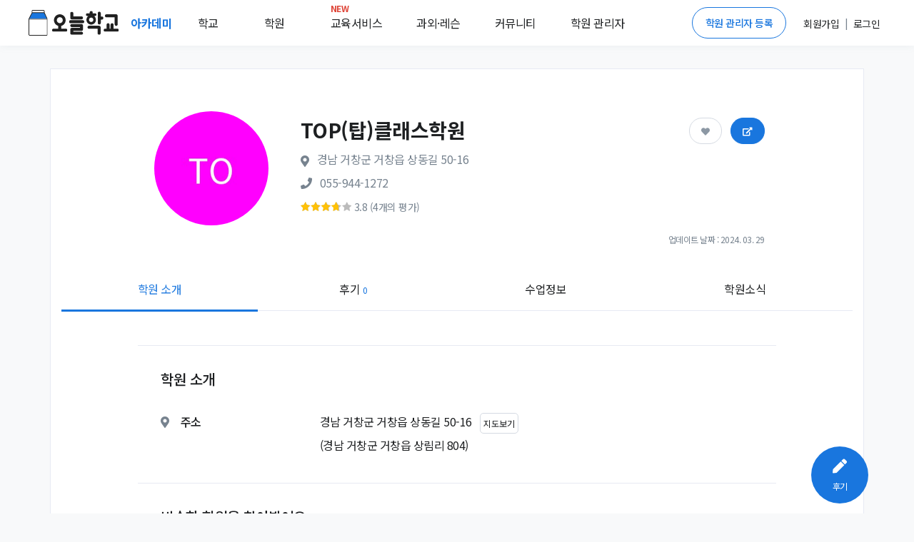

--- FILE ---
content_type: text/html; charset=utf-8
request_url: https://academy.prompie.com/academies/detail/rdt3002/TOP(%ED%83%91)%ED%81%B4%EB%9E%98%EC%8A%A4%ED%95%99%EC%9B%90/
body_size: 12901
content:



<!doctype html>
<html lang="ko">
<head>
  <meta charset="UTF-8">
  <meta name="viewport"
        content="width=device-width, user-scalable=no, initial-scale=1.0, maximum-scale=1.0, minimum-scale=1.0">
  <meta http-equiv="X-UA-Compatible" content="ie=edge">
  
  
  
  <meta name="author" content="오늘학교 아카데미">
  <meta name="keywords" content="학원 리뷰, 학원 후기, 고교 순위, 중학교 순위, 고등학교 순위, 중등 순위, 초등학교, 학원 정보, 과외 구하기, 과외, 학원, 커뮤니티">
  <meta name="format-detection" content="telephone=no">
  <link rel="canonical" href="https://academy.prompie.com/academies/detail/rdt3002/TOP(탑)클래스학원/"/>
  <meta name="og:site_name" property="og:site_name" content="오늘학교 아카데미">
  <meta property="og:locale" content="ko_KR">
  <meta name="og:type" property="og:type" content="website">
  <meta name="og:image:width" property="og:image:width" content="520">
  <meta name="og:image:height" property="og:image:height" content="292">
  <meta name="og:image:type" property="og:image:type" content="image/jpeg">
  
  
  
  
    <meta name="og:image" property="og:image" content="https://d2c8akc1t97nhh.cloudfront.net/media/images/academies/rdt3002/1575622013382954/origin.jpg">
    <meta name="og:image:secure_url"
          property="og:image:secure_url" content="https://d2c8akc1t97nhh.cloudfront.net/media/images/academies/rdt3002/1575622013382954/origin.jpg">
  

  
  <meta name="og:title" property="og:title" content="TOP(탑)클래스학원 정보">

  
  <meta name="og:description" property="og:description" content="경남 거창군 거창읍에 위치한 TOP(탑)클래스학원 입니다. 이 학원을 다녔던 학생들이 남긴 후기는 총 0개이며,         후기들의 평균 점수는 3.8점입니다. 또한 후기를 남긴 학생들의         0%가 TOP(탑)클래스학원에 다니는 것을 추천하였습니다. ">
  <meta name="description" content="경남 거창군 거창읍에 위치한 TOP(탑)클래스학원 입니다. 이 학원을 다녔던 학생들이 남긴 후기는 총 0개이며,         후기들의 평균 점수는 3.8점입니다. 또한 후기를 남긴 학생들의         0%가 TOP(탑)클래스학원에 다니는 것을 추천하였습니다. ">

  
  
    
    
      <meta name="robots" content="index,follow">
    
  
  

  
  <title>TOP(탑)클래스학원 (거창군 거창읍) | 학원정보 및 수강후기 | 오늘학교 아카데미</title>

  
  
<script type="application/ld+json">
{
  "@context": "https://schema.org",
  "@graph": [
    {
      "@type": "Organization",
      "@id": "https://academy.prompie.com/#organization",
      "name": "오늘학교 아카데미",
      "url": "https://academy.prompie.com",
      "logo": {
        "@type": "ImageObject",
        "url": "https://d2c8akc1t97nhh.cloudfront.net/static/images/base/logo/square_web_logo.webp"
      },
      "sameAs": [
        "https://apps.apple.com/kr/app/%EC%98%A4%EB%8A%98%ED%95%99%EA%B5%90-%EC%B4%88%EC%A4%91%EA%B3%A0-%EC%8B%9C%EA%B0%84%ED%91%9C-%EA%B8%89%EC%8B%9D/id1529825567",
        "https://play.google.com/store/apps/details?id=com.athenaslab.academy&hl=ko",
        "https://prompie.com/",
        "https://blog.naver.com/prompie/",
        "https://m.post.naver.com/prompie/",
        "https://www.facebook.com/prompie.official/",
        "https://www.instagram.com/prompie.official/",
        "https://twitter.com/prompiehq",
        "https://www.youtube.com/channel/UCTaAX2Phl9LFmc70EqAQYHQ"
      ]
    },
    {
      "@type": "WebSite",
      "@id": "https://academy.prompie.com/#website",
      "url": "https://academy.prompie.com",
      "name": "오늘학교 아카데미",
      "publisher": {
        "@id": "https://academy.prompie.com/#organization"
      },
      "inLanguage": "ko-KR"
    },
    {
      "@type": "WebPage",
      "@id": "https://academy.prompie.com/academies/detail/rdt3002/TOP(탑)클래스학원/#webpage",
      "mainEntity": {
        "@id": "https://academy.prompie.com/academies/detail/rdt3002/TOP(탑)클래스학원/#business"
      },
      "url": "https://academy.prompie.com/academies/detail/rdt3002/TOP(탑)클래스학원/",
      "name": "TOP(탑)클래스학원 (거창군 거창읍) | 학원정보 및 수강후기 | 오늘학교 아카데미",
      "isPartOf": {
        "@id": "https://academy.prompie.com/#website"
      },
      "datePublished": "2020-01-17T10:13:27.102639+09:00",
      "dateModified": "2024-03-30T03:15:56.169380+09:00",
      "description": "경남 거창군 거창읍에 위치한 TOP(탑)클래스학원 입니다. 이 학원을 다녔던 학생들이 남긴 후기는 총 0개이며,         후기들의 평균 점수는 3.8점입니다. 또한 후기를 남긴 학생들의         0%가 TOP(탑)클래스학원에 다니는 것을 추천하였습니다. ",
      "inLanguage": "ko-KR"
    },
    {
      "@type": "LocalBusiness",
      "name": "TOP(탑)클래스학원",
      "mainEntityOfPage": {
        "@id": "https://academy.prompie.com/academies/detail/rdt3002/TOP(탑)클래스학원/#webpage"
      },
      "@id": "https://academy.prompie.com/academies/detail/rdt3002/TOP(탑)클래스학원/#business",
      "logo": "https://d2c8akc1t97nhh.cloudfront.net/media/images/academies/rdt3002/1575622013382954/origin.jpg",
      "image": "https://d2c8akc1t97nhh.cloudfront.net/media/images/academies/rdt3002/1575622013382954/origin.jpg",
      "address": {
        "@type": "PostalAddress",
        "addressCountry": "KR",
        "streetAddress": "거창읍 상동길 50-16",
        "addressLocality": "거창군",
        "addressRegion": "경남"
      },
      "geo": {
        "@type": "GeoCoordinates",
        "latitude": "35.688156",
        "longitude": "127.905022"
      },
      "aggregateRating": {
        "@type": "AggregateRating",
        "ratingValue": "3.8",
        "bestRating": "5",
        "worstRating": "1",
        "ratingCount": "4"
      }
    }
  ]
}
</script>


  <link rel="shortcut icon" href="https://d2c8akc1t97nhh.cloudfront.net/static/images/base/favicon.ico?v=1.01">
  <link rel="stylesheet" href="https://d2c8akc1t97nhh.cloudfront.net/static/libraries/vendor/bootstrap/bootstrap.css">
  <link rel="stylesheet" href="https://d2c8akc1t97nhh.cloudfront.net/static/libraries/vendor/font-awesome/css/fontawesome-all.min.css">
  <link rel="stylesheet" href="https://d2c8akc1t97nhh.cloudfront.net/static/libraries/vendor/animate.css/animate.min.css">
  <link rel="stylesheet" href="https://d2c8akc1t97nhh.cloudfront.net/static/libraries/vendor/hs-megamenu/src/hs.megamenu.css">
  <link rel="stylesheet" href="https://d2c8akc1t97nhh.cloudfront.net/static/libraries/sweetalert2/sweetalert2.all.min.css">
  <link rel="stylesheet" href="https://d2c8akc1t97nhh.cloudfront.net/static/css/theme.css?v=2.09">
  <link rel="stylesheet" href="https://d2c8akc1t97nhh.cloudfront.net/static/css/base.css?v=2.10">
  
  
  
  <link rel="preload" href="https://d2c8akc1t97nhh.cloudfront.net/static/libraries/vendor/fancybox/jquery.fancybox.css" as="style" onload="this.onload=null;this.rel='stylesheet'">
  <link rel="preload" href="https://d2c8akc1t97nhh.cloudfront.net/static/libraries/vendor/slick-carousel/slick/slick.css" as="style" onload="this.onload=null;this.rel='stylesheet'">
  <link rel="preload" href="https://d2c8akc1t97nhh.cloudfront.net/static/libraries/vendor/bootstrap-select/dist/css/bootstrap-select.min.css" as="style" onload="this.onload=null;this.rel='stylesheet'">
  <noscript>
    <link rel="stylesheet" href="https://d2c8akc1t97nhh.cloudfront.net/static/libraries/vendor/fancybox/jquery.fancybox.css">
    <link rel="stylesheet" href="https://d2c8akc1t97nhh.cloudfront.net/static/libraries/vendor/slick-carousel/slick/slick.css">
    <link rel="stylesheet" href="https://d2c8akc1t97nhh.cloudfront.net/static/libraries/vendor/bootstrap-select/dist/css/bootstrap-select.min.css">
  </noscript>

  <script type="text/javascript">
    WebFontConfig = {
      google: { families: [ 'Noto+Sans+KR:300,400,500,700&display=block:korean' ] },
    };
    (function() {
      var wf = document.createElement('script');
      wf.src = 'https://ajax.googleapis.com/ajax/libs/webfont/1/webfont.js';
      wf.type = 'text/javascript';
      wf.async = 'true';
      var s = document.getElementsByTagName('script')[0];
      s.parentNode.insertBefore(wf, s);
    })(); </script>
  <script async src="https://pagead2.googlesyndication.com/pagead/js/adsbygoogle.js?client=ca-pub-4796328885583493" crossorigin="anonymous"></script>
  <script src="https://d2c8akc1t97nhh.cloudfront.net/static/libraries/vendor/jquery/dist/jquery.min.js"></script>
  <script src="https://d2c8akc1t97nhh.cloudfront.net/static/libraries/vendor/jquery-migrate/dist/jquery-migrate.min.js"></script>
  <script src="https://cdnjs.cloudflare.com/ajax/libs/lazysizes/5.2.1-rc1/lazysizes.min.js"></script>
  <script src="https://d2c8akc1t97nhh.cloudfront.net/static/libraries/vendor/popper.js/dist/umd/popper.min.js"></script>
  <script src="https://d2c8akc1t97nhh.cloudfront.net/static/libraries/vendor/hs-megamenu/src/hs.megamenu.js"></script>
  <script src="https://d2c8akc1t97nhh.cloudfront.net/static/libraries/vendor/bootstrap/bootstrap.min.js"></script>
  <script src="https://d2c8akc1t97nhh.cloudfront.net/static/js/theme/hs.core.js"></script>
  <script src="https://d2c8akc1t97nhh.cloudfront.net/static/js/theme/components/hs.header.js"></script>
  <script src="https://d2c8akc1t97nhh.cloudfront.net/static/js/theme/components/hs.go-to.js"></script>
  <script src="https://d2c8akc1t97nhh.cloudfront.net/static/js/theme/components/hs.unfold.js"></script>
  <script src="https://d2c8akc1t97nhh.cloudfront.net/static/libraries/js-cookie/js.cookie.min.js?v=2.00"></script>
  <script src="https://d2c8akc1t97nhh.cloudfront.net/static/libraries/body-scroll-lock/body-scroll-lock.min.js"></script>
  <script src="https://d2c8akc1t97nhh.cloudfront.net/static/libraries/sweetalert2/sweetalert2.all.min.js"></script>
  <script src="https://t1.kakaocdn.net/kakao_js_sdk/v1/kakao.min.js"></script>
  <script src="https://d2c8akc1t97nhh.cloudfront.net/static/js/base.js?v=2.21"></script>
  
  
  
  <script src="https://d2c8akc1t97nhh.cloudfront.net/static/libraries/vendor/fancybox/jquery.fancybox.min.js"></script>
  <script src="https://d2c8akc1t97nhh.cloudfront.net/static/libraries/vendor/appear.js"></script>
  <script src="https://d2c8akc1t97nhh.cloudfront.net/static/js/core/academies/custom-hs.scroll-nav.js"></script>
  <script src="https://d2c8akc1t97nhh.cloudfront.net/static/js/theme/components/hs.fancybox.js"></script>
  <script src="https://d2c8akc1t97nhh.cloudfront.net/static/js/theme/components/hs.selectpicker.js"></script>
  <script src="https://d2c8akc1t97nhh.cloudfront.net/static/libraries/vendor/bootstrap-select/dist/js/bootstrap-select.min.js"></script>
  <script src="https://d2c8akc1t97nhh.cloudfront.net/static/libraries/vendor/clipboard/dist/clipboard.min.js"></script>
  <script src="https://d2c8akc1t97nhh.cloudfront.net/static/libraries/cosmosfarm/cosmosfarm-share-button.js"></script>

  
    
    <script>(function(w,d,s,l,i){w[l]=w[l]||[];w[l].push({'gtm.start':
    new Date().getTime(),event:'gtm.js'});var f=d.getElementsByTagName(s)[0],
    j=d.createElement(s),dl=l!='dataLayer'?'&l='+l:'';j.async=true;j.src=
    'https://www.googletagmanager.com/gtm.js?id='+i+dl;f.parentNode.insertBefore(j,f);
    })(window,document,'script','dataLayer','GTM-MQMLJRQ');</script>
    
    
    <script async src="https://www.googletagmanager.com/gtag/js?id=G-PH7BNFKQP6"></script>
    <script>window.dataLayer = window.dataLayer || [];function gtag(){dataLayer.push(arguments);}gtag('js', new Date());gtag('config', 'G-PH7BNFKQP6');</script>
  
</head>
<body class="bg-light">

  <!-- Google Tag Manager (noscript) -->
  <noscript><iframe src="https://www.googletagmanager.com/ns.html?id=GTM-MQMLJRQ"
  height="0" width="0" style="display:none;visibility:hidden"></iframe></noscript>
  <!-- End Google Tag Manager (noscript) -->


  
    



<header id="header" class="u-header">
  <div class="toast-show fade show bg-primary" role="alert" aria-live="assertive" aria-atomic="true">
  <div class="u-header__section">
    <div id="logoAndNav" class="d-flex justify-content-between align-items-center mx-auto" style="height:64px; width:1200px;">
      <div class="d-flex align-items-center home-redirect-logo">
        <a class="" href="/">
          <img src="https://d2c8akc1t97nhh.cloudfront.net/static/images/today_school/todayschool_logo_wide.svg" height="36px" alt="오늘학교 로고">
        </a>
        <div class="d-flex ml-3">
          <div class="nav-item u-header__nav-item">
            <a
              class="nav-link u-header__nav-link"
              href="/"
              aria-haspopup="true"
              aria-expanded="false"
              aria-labelledby="myAccountSubMenu"
              style="font-weight: 600; color:#1976de;">아카데미
              <img data-src="https://d2c8akc1t97nhh.cloudfront.net/static/images/beta-tag.svg" style="height: 0.6rem;" alt="">
            </a>
          </div>
          <div class="nav-item u-header__nav-item">
            <a
              class="nav-link u-header__nav-link mega-menu mr-5"
              aria-haspopup="true"
              aria-expanded="false"
              aria-labelledby="myAccountSubMenu"
              style="color: #1e2022">학교</a>
          </div>
          <div class="nav-item u-header__nav-item">
            <a
              class="nav-link u-header__nav-link mega-menu mr-5"
              aria-haspopup="true"
              aria-expanded="false"
              aria-labelledby="myAccountSubMenu"
              style="color: #1e2022">학원</a>
          </div>
          <div class="nav-item u-header__nav-item">
            <a
              class="nav-link u-header__nav-link mega-menu mr-3"
              aria-haspopup="true"
              aria-expanded="false"
              aria-labelledby="myAccountSubMenu"
              style="color: #1e2022; position: relative;">
              <span class="text-danger" style="top: -10px; position: absolute; font-size: 12px; font-weight: bold;">NEW</span>교육서비스</a>
          </div>
          <div class="nav-item u-header__nav-item">
            <a
              class="nav-link u-header__nav-link mega-menu mr-3"
              aria-haspopup="true"
              aria-expanded="false"
              aria-labelledby="myAccountSubMenu"
              style="color: #1e2022">과외&middot;레슨</a>
          </div>
          <div class="nav-item u-header__nav-item">
            <a
              class="nav-link u-header__nav-link mega-menu mr-3"
              aria-haspopup="true"
              aria-expanded="false"
              aria-labelledby="myAccountSubMenu"
              style="color: #1e2022;">커뮤니티</a>
          </div>
          <div class="nav-item u-header__nav-item">
            <a
              class="nav-link u-header__nav-link mega-menu"
              aria-haspopup="true"
              aria-expanded="false"
              aria-labelledby="myAccountSubMenu"
              style="color: #1e2022">학원 관리자</a>
          </div>
        </div>
      </div>

      <div class="d-flex align-items-center">
        
          <a href="/administrators/intro/" class="btn btn-sm rounded-pill btn-outline-primary mr-3">학원 관리자 등록</a>
          <div class="d-flex align-items-center">
            <div class="nav-item u-header__nav-item p-2">
              <a href="/accounts/signup/" aria-haspopup="true" aria-expanded="false" aria-labelledby="myAccountSubMenu">
                <span class="font-subhead text-dark font-weight-normal">회원가입</span>
              </a>
            </div>
            <p class="font-subhead m-0">|</p>
            <div class="nav-item u-header__nav-item p-2">
              <a href="/accounts/login/?next=/academies/detail/rdt3002/TOP(%ED%83%91)%ED%81%B4%EB%9E%98%EC%8A%A4%ED%95%99%EC%9B%90/"
                aria-haspopup="true"
                aria-expanded="false"
                aria-labelledby="myAccountSubMenu">
                <span class="font-subhead text-dark">로그인</span>
              </a>
            </div>
          </div>
        
        </div>
      </div>
    </div>
  </div>

  <div class="menu-shadow font-weight-light font-subhead p-3 menu-list mega-menu-container d-none">
    <div class="mega-menu-list container p-0 d-flex">
      <div class="d-flex col-6 offset-2 p-0 pl-0">
        <ul class="col-2 border-left pl-2 pr-0 mr-2">
          <li class="mb-2">
            <a href="/schools/school-satisfaction/high-school/list/">만족도순위</a>
          </li>
          <li class="mb-2">
            <a href="/schools/high-school/list/">고교순위</a>
          </li>
          <li class="mb-2">
            <a href="/schools/middle-school/list/">중학순위</a>
          </li>
          <li class="mb-2">
            <a href="/schools/elementary-school/list/">초등학교</a>
          </li>
          <li class="mb-2">
            <a href="/schools/school-district/list/">학군정보</a>
          </li>
        </ul>
        <ul class="col-2 border-left pl-2 pr-0 mr-2">
          <li class="mb-2">
            <a href="/academies/list/">
              학원검색</a>
          </li>
          <li class="mb-2">
            <a href="/brands/list/">브랜드학원</a>
          </li>
          
          <li class="mb-2">
            <a href="/academies/special-highschool/list/">특목고 실적</a>
          </li>
          <!---- URL이 필요합니다 ---->
          <li class="mb-2">
            <a href="/academies/inquiries/list/">학원 질문방</a>
            </li>
          <!---- URL이 필요합니다 ---->  
        </ul>
        <ul class="col-2 border-left pl-2 pr-0 mr-2">
          <li class="mb-2">
            <a href="/edu-services/">스마트러닝</a>
          </li>
        </ul>
        <ul class="col-2 border-left pl-2 pr-0 mr-2">
          
          <li class="mb-2">
            <a href="https://prompie.com/s/a3botps9/">맞춤견적 받기</a>
          </li>
          <li class="mb-2">
            <a href="https://prompie.com/partners/projects/?filter=default">대시보드</a>
          </li>
        </ul>

        <ul class="col-2 border-left pl-2 pr-0 mr-2">
          <li class="mb-2">
            <a class="GNB_Go_Comm" href="/communities/s/popular-all/">커뮤니티</a>
          </li>
        </ul>
        <ul class="col-2 border-left pl-2 pr-0">
          <li class="mb-2">
            <a href="/administrators/intro/">학원 등록</a>
          </li>
          <li class="mb-2">
            <a href="/datalab/">학원 데이터랩</a>
          </li>
          <li class="mb-2">
            <a href="https://help.academy.prompie.com/">학원 헬프센터</a>
          </li>
          
          <li class="mb-2">
            <a href="/administrators/school-event-calendar/">학사 일정
            </a>
          </li>
        </ul>
      </div>
    </div>
  </div>
</header>

  



  <div class="message_bar" style="display: none;">
  
</div>




<style>
  .left-ad, .right-ad { width: 160px; height: 600px; top: 340px;}
  .left-ad { left: 7%}
  .right-ad { right: 7%}
  @media(max-width: 1920px) { .left-ad, .right-ad { width: 160px; height: 600px; } 
  @media(max-width: 1600px) { .left-ad, .right-ad { display: none;} }
  ins.adsbygoogle[data-ad-status="unfilled"] {
    display: none !important;
  }
}
</style>
<main id="content" role="main">
<!--- adsense -->
 <div class="position-absolute right-ad">
    <script async src="https://pagead2.googlesyndication.com/pagead/js/adsbygoogle.js?client=ca-pub-4796328885583493"
    crossorigin="anonymous"></script>
  <!-- 디스플레이 : 수직형 광고 오른쪽 -->
  <ins class="adsbygoogle"
    style="display:block"
    data-ad-client="ca-pub-4796328885583493"
    data-language="ko"
    data-ad-slot="1980519249"
    data-ad-format="auto"
    data-full-width-responsive="true"></ins>
  <script>
    (adsbygoogle = window.adsbygoogle || []).push({});
  </script>
 </div>

    <div class="container bg-white border mt-5 mb-5">
      
      <div class="w-85 mx-lg-auto">
        <div class="list-unstyled space-1 mt-3">
          <div class="d-flex align-items-center">
            <div class="col-3 pr-0">
              <img alt="TOP(탑)클래스학원 썸네일 이미지" class="u-xl-avatar img-fluid media rounded-circle bg-img-hero-center ml-5 lazyload" 
                data-src="https://d2c8akc1t97nhh.cloudfront.net/media/images/academies/rdt3002/1575622013382954/origin.jpg
                ">
            </div>
            <div class="col-9 p-0">
              <div class="card-body">
                <div class="mb-2">
                  <h1 class="h5 mb-2 w-60">
                    
                      <span class="h3 font-weight-semi-bold">TOP(탑)클래스학원 </span>
                    
                  </h1>
                  <div class="text-secondary">
                    <span class="fas fa-map-marker-alt mr-2"></span>
                    <span class="d-inline-block mb-2 align-middle"
                          style="max-width: 60%">경남 거창군 거창읍 상동길 50-16</span>
                  </div>
                  <div class="text-secondary">
                    
                      <span class="fas fa-phone mr-2"></span>
                      <a href="tel:055-944-1272"
                         class="academy-call-btn"
                         style="color: inherit;"
                         title="학원 전화번호"
                         data-academy-key="rdt3002">
                        <span class="d-inline-block font-weight-normal mb-2">055-944-1272</span>
                      </a>
                    
                  </div>
                  
                  <div>
                    <div title="학원후기 점수" class="d-inline-flex align-items-center small">
                      <span style="width: 71px;
                              display: block;
                              height: 13px;
                              background: url('https://d2c8akc1t97nhh.cloudfront.net/static/images/rating-gray.png') no-repeat;
                              background-size : cover;">
                        <span style="width: 76.0%;
                                display: block;
                                height: 13px;
                                background: url('https://d2c8akc1t97nhh.cloudfront.net/static/images/rating-yellow.png') no-repeat;
                                background-size : cover;
                                text-indent: -9999px;">
                        </span>
                      </span>
                      <span class="ml-1 text-secondary font-subhead">3.8
                        (4개의 평가)</span>
                    </div>
                  </div>
                  
                  <div class="position-absolute btn-position">
                    <button type="button"
                            class="mr-2 pr-3 pl-3 pt-2 pb-2 btn-pill btn-follow btn btn-primary "
                            data-toggle="button"
                            aria-pressed="false"
                            data-target="rdt3002">
                      <span class="fas fa-heart"></span>
                    </button>
                    <button type="button"
                            style="font-size: 0.75rem;"
                            class="academy-share pr-3 pl-3 pt-2 pb-2 btn-pill btn-share btn btn-primary"
                            data-academy-key="rdt3002"
                            data-toggle="modal"
                            data-target="#academyShareModal">
                      <span class="fas fa-external-link-alt"></span>
                    </button>
                  </div>
                </div>
              </div>
            </div>
          </div>
          <div class="font-footnote text-secondary text-right font-weight-normal mr-6">업데이트 날짜 : 2024. 03. 29</div>
        </div>
      </div>

      <ul class="container nav-fill nav nav-classic scroll-nav">
        <li class="nav-item active">
          <a class="nav-link" href="#info" title="학원 소개 정보">학원 소개</a>
        </li>
        
        
        <li class="nav-item">
          <a class="nav-link" href="#review" title="학원 후기">후기
            <span class="text-primary font-footnote">0</span>
          </a>
        </li>
        
        
        
        
          <li class="nav-item">
            <a class="nav-link" href="#class" title="학원 수업 정보">수업정보</a>
          </li>
        
        <li class="nav-item">
          <a class="nav-link" href="#news" title="학원 공지">학원소식</a>
        </li>
      </ul>
      

      <div id="hakwon-info" data-academy-key="rdt3002" class="col-lg-10 offset-lg-1">
          <div class="pt-5">
            
            

            
          </div>
          <hr>

        <div class="" id="info">
          <div>
            <h5 class="m-5">학원 소개</h5>
            
            
            <div class="m-5 align-items-center">
              <div class="d-flex">
                <h6 class="col-3 font-weight-medium pl-0">
                  <span class="fas fa-map-marker-alt text-secondary list-group-icon mr-3"></span>주소</h6>
                <div class="col-9 pr-0">
                <span id="address"
                      class="d-inline-block mb-2 mr-2"
                      data-coordinate-y="35.688156"
                      data-coordinate-x="127.905022">경남 거창군 거창읍 상동길 50-16</span>
                  <button type="button" class="p-1 btn social-login font-footnote font-weight-normal expand-map">지도보기</button>
                <span class="d-block mb-2">(경남 거창군 거창읍 상림리 804)</span>
                </div>  
              </div>

              <div class="map-container" style="display: none;">
                <div id="map" style="max-width:100%;height:400px;margin: 0 auto; margin-top:16px;"></div>
              </div>
            </div>
            

            
            
            
            
            
            

            
          </div>
        </div>
        <hr>
        <!----- 연관 학원 ------>
        
          


<div class="mb-3">
  <div class="mb-3 d-flex justify-content-between align-items-center m-5">
    <h5>비슷한 학원을 찾아봤어요</h5>
    <!---- 더보기 버튼은 추후 검토 ---->
    
  </div>
  <ul class="m-5 d-flex justify-content-start align-items-center">
    <!---- 학원 리스트 ---->
    
      <li class="border rounded-lg shadow p-3 w-33 mx-2 AcaRecommend">
        <div onclick="RedirectAcademyDetail('https://academy.prompie.com/academies/detail/dsxwltk/%EC%9B%85%EC%A7%84%EC%94%BD%ED%81%AC%EB%B9%85%ED%95%99%EC%8A%B5%EC%84%BC%ED%84%B0%EC%83%81%EB%A6%BC%ED%95%99%EC%9B%90/', '103473', '214503,66601,78700')" class="cursor-pointer AcaRecommend">
          <div class="text-center mb-2">
            <div class="mx-auto u-m-avatar img-fluid media rounded-circle bg-img-hero-center AcaRecommend"
            style="background-image: url(
              
                https://d2c8akc1t97nhh.cloudfront.net/media/images/academies/dsxwltk/1681353641868819/origin.jpg
              
                );">
            </div>
          </div>
          <div class="text-center AcaRecommend">
            <h3 class="h6 m-0 text-truncate font-subhead">
              웅진씽크빅학습센터상림학원
              
            </h3>
            <div class="m-list-subinfo text-secondary AcaRecommend">
              <p class="font-weight-normal mb-1 text-truncate">
                경남 거창군 거창읍
              </p>
            </div>
            <div class="small AcaRecommend">
              <span class="d-block mx-auto mb-1" style="width: 71px;
                    height: 13px;
                    background: url('https://d2c8akc1t97nhh.cloudfront.net/static/images/rating-gray.png') no-repeat;
                    background-size : cover;">
                <span style="width: 94.0%;
                        display: block;
                        height: 13px;
                        background: url('https://d2c8akc1t97nhh.cloudfront.net/static/images/rating-yellow.png') no-repeat;
                        background-size : cover;
                        text-indent: -9999px;">
                </span>
              </span>
            </div>
            <p class="m-0 font-footnote AcaRecommend">
              4.7
              
                (3개의 평가)
              
            </p>
          </div>
        </div>
      </li>
    
      <li class="border rounded-lg shadow p-3 w-33 mx-2 AcaRecommend">
        <div onclick="RedirectAcademyDetail('https://academy.prompie.com/academies/detail/wl9khnq/%EC%B2%AD%EB%8B%B4%EC%96%B4%ED%95%99%EC%9B%90/', '103473', '214503,66601,78700')" class="cursor-pointer AcaRecommend">
          <div class="text-center mb-2">
            <div class="mx-auto u-m-avatar img-fluid media rounded-circle bg-img-hero-center AcaRecommend"
            style="background-image: url(
              
                https://d2c8akc1t97nhh.cloudfront.net/media/images/brands/5l4j4pl/1579083026871817/thumb.jpg
              
                );">
            </div>
          </div>
          <div class="text-center AcaRecommend">
            <h3 class="h6 m-0 text-truncate font-subhead">
              청담어학원
              
            </h3>
            <div class="m-list-subinfo text-secondary AcaRecommend">
              <p class="font-weight-normal mb-1 text-truncate">
                경남 거창군 거창읍
              </p>
            </div>
            <div class="small AcaRecommend">
              <span class="d-block mx-auto mb-1" style="width: 71px;
                    height: 13px;
                    background: url('https://d2c8akc1t97nhh.cloudfront.net/static/images/rating-gray.png') no-repeat;
                    background-size : cover;">
                <span style="width: 78.0%;
                        display: block;
                        height: 13px;
                        background: url('https://d2c8akc1t97nhh.cloudfront.net/static/images/rating-yellow.png') no-repeat;
                        background-size : cover;
                        text-indent: -9999px;">
                </span>
              </span>
            </div>
            <p class="m-0 font-footnote AcaRecommend">
              3.9
              
                (39개의 평가)
              
            </p>
          </div>
        </div>
      </li>
    
      <li class="border rounded-lg shadow p-3 w-33 mx-2 AcaRecommend">
        <div onclick="RedirectAcademyDetail('https://academy.prompie.com/academies/detail/rblwsqk/%EB%B3%84%EC%88%98%ED%95%99%ED%95%99%EC%9B%90/', '103473', '214503,66601,78700')" class="cursor-pointer AcaRecommend">
          <div class="text-center mb-2">
            <div class="mx-auto u-m-avatar img-fluid media rounded-circle bg-img-hero-center AcaRecommend"
            style="background-image: url(
              
                https://d2c8akc1t97nhh.cloudfront.net/media/images/academies/rblwsqk/1575626060551041/origin.jpg
              
                );">
            </div>
          </div>
          <div class="text-center AcaRecommend">
            <h3 class="h6 m-0 text-truncate font-subhead">
              별수학학원
              
            </h3>
            <div class="m-list-subinfo text-secondary AcaRecommend">
              <p class="font-weight-normal mb-1 text-truncate">
                경남 거창군 거창읍
              </p>
            </div>
            <div class="small AcaRecommend">
              <span class="d-block mx-auto mb-1" style="width: 71px;
                    height: 13px;
                    background: url('https://d2c8akc1t97nhh.cloudfront.net/static/images/rating-gray.png') no-repeat;
                    background-size : cover;">
                <span style="width: 100.0%;
                        display: block;
                        height: 13px;
                        background: url('https://d2c8akc1t97nhh.cloudfront.net/static/images/rating-yellow.png') no-repeat;
                        background-size : cover;
                        text-indent: -9999px;">
                </span>
              </span>
            </div>
            <p class="m-0 font-footnote AcaRecommend">
              5.0
              
                (2개의 평가)
              
            </p>
          </div>
        </div>
      </li>
    
  </ul>
</div>

<script>
function RedirectAcademyDetail(selectAcademyUrl, prevAcademyId, prevRelatedIdList) {
  location.href =
    selectAcademyUrl +
    "?prev-id=" +
    prevAcademyId +
    "&prev-rel-ids=" +
    prevRelatedIdList;
  }
</script>

        

        

        

        
      
      <hr>
      <div class="text-center py-6 px-5">
        <div class="bg-soft-primary rounded py-4 shadow">
          <h6 class="text-primary font-weight-semi-bold">이 학원의 원장님이신가요?</h6>
          <h6 class="font-subhead text-secondary mb-4">학원 관리자 등록을 통해 학원 정보 수정은 물론 후기에 원장님 댓글을 남길 수 있어요!</h6>
          <button type="button" onclick="location.href='/administrators/register/?academy_key=rdt3002'" class="cursor-pointer btn btn-primary font-subhead py-2 px-3 administrator-regist-by-academy-detail">무료로 시작하기</button>
        </div>
      </div>
      
      <!------ 학원 시간표 영역입니다 : 없을 시 영역 자체가 노출이 안되는 것 같습니다!(기획서 기재 X)------>
      
      <!------ 학원 시간표 영역입니다 ------>
      <hr>
      
      <div id="review">
        <div class="" id="review-container">
            <h5 class="m-5">학원 후기<span class="text-muted ml-2 review-count">0</span></h5>
            <div class="d-flex justify-content-between m-5 align-items-center m-5">
              <h6>학원의 후기를 작성해주세요!</h6>
              <button onclick="location.href='/reviews/write/?academy_key=rdt3002'"
                      type="button"
                      class="btn btn-primary text-nowrap ml-2">
                <span class="pl-4 pr-4"><span class="fas fa-pen font-size-1 mr-2"></span>후기 작성하기</span>
              </button>
            </div>

            
              
              <div class="m-5 d-flex align-items-center rate-score-container">
                <div class="col-3">평가하기</div>
                <div class="col-9 btn-group btn-group-toggle btn-review">
                  <label for="id_rate_score_0"
                         class="btn btn-outline-primary btn-outline-primary btn-soft-secondary btn-sm">
                    <input type="radio" value="1" id="id_rate_score_0" name="rate_score">최악
                  </label>
                  <label for="id_rate_score_1"
                         class="btn btn-outline-primary btn-outline-primary btn-soft-secondary btn-sm">
                    <input type="radio" value="2" id="id_rate_score_1" name="rate_score">별로
                  </label>
                  <label for="id_rate_score_2"
                         class="btn btn-outline-primary btn-outline-primary btn-soft-secondary btn-sm">
                    <input type="radio" value="3" id="id_rate_score_2" name="rate_score">보통
                  </label>
                  <label for="id_rate_score_3"
                         class="btn btn-outline-primary btn-outline-primary btn-soft-secondary btn-sm">
                    <input type="radio" value="4" id="id_rate_score_3" name="rate_score">좋음
                  </label>
                  <label for="id_rate_score_4"
                         class="btn btn-outline-primary btn-outline-primary btn-soft-secondary btn-sm">
                    <input type="radio" value="5" id="id_rate_score_4" name="rate_score">최고
                  </label>
                </div>
              </div>
              <hr>
              <div class="text-center my-10">
                <h1 class="text-gray far fa-smile-wink mb-3"></h1>
                <h6>아직 작성된 후기가 없습니다</h6>
                <p class="font-subhead">이 학원에 다녀보셨다면 최초의 후기를 남겨보세요!</p>
              </div>
            

          </div>
        </div>
        <hr>
      

        

        

        
          <div class="" id="class">
            <div class="">
              <h5 class="m-5">수업정보<span class="text-muted ml-2">11</span></h5>
              <div class="m-5">
                <table class="table text-center table">
                  <thead class="thead-dark">
                  <tr>
                    <th scope="col">운영과목</th>
                    <th scope="col">강습비(수강시간)</th>
                    <th scope="col">등록일</th>
                    <th scope="col"></th>
                  </tr>
                  </thead>
                  <tbody id="courses-container">
                  




  
    <tr>
      <td class="align-baseline course-price">고등영어(120분,주3회)</td>
      <td class="align-baseline course-price">300,000원
        (1,440분)
      </td>
      <td class="align-baseline m-course-name">2024.03.13</td>
      <td class="align-baseline">
        <button onclick="location.href='/academies/detail/rdt3002/prices/#price-2914106'"
                type="button" tabindex="1"
                class="btn font-footnote p-0 text-primary">내역보기
        </button>
      </td>
    </tr>
  

  
    <tr>
      <td class="align-baseline course-price">초등사회(60분,주5회)</td>
      <td class="align-baseline course-price">150,000원
        (1,200분)
      </td>
      <td class="align-baseline m-course-name">2024.03.13</td>
      <td class="align-baseline">
        <button onclick="location.href='/academies/detail/rdt3002/prices/#price-2914105'"
                type="button" tabindex="1"
                class="btn font-footnote p-0 text-primary">내역보기
        </button>
      </td>
    </tr>
  

  
    <tr>
      <td class="align-baseline course-price">초등영어(60분,주5회)</td>
      <td class="align-baseline course-price">200,000원
        (1,200분)
      </td>
      <td class="align-baseline m-course-name">2024.03.13</td>
      <td class="align-baseline">
        <button onclick="location.href='/academies/detail/rdt3002/prices/#price-2914107'"
                type="button" tabindex="1"
                class="btn font-footnote p-0 text-primary">내역보기
        </button>
      </td>
    </tr>
  


                  </tbody>
                </table>
                <p class="font-footnote text-secondary mt-3 mb-0">* 취소선(-)으로 표시된 정보는 해당 기관에서 유효하지 않다고 고지한 수업 정보입니다.</p>
              </div>
              
                <div class="m-5" id="req-more-course">
                  <a class="btn btn-block btn-soft-primary transition-3d-hover" href="#">수업정보 더보기<span
                          class="fas fa-sort-down list-group-icon ml-3 position-relative icon-location"></span></a>
                </div>
              
            </div>
          </div>

          <hr>
        

        <div class="" id="news">
          <div class="pb-5" id="news-container">
            <h5 class="m-5">학원소식<span class="text-muted ml-2">0</span></h5>
            
              
                <div class="text-center mt-10">
                  <h1 class="text-gray far fa-smile-wink mb-3"></h1>
                  <h6>아직 학원 소식이 없습니다</h6>
                  <p class="font-subhead">관심 학원으로 등록하고 곧 업로드될 학원 소식을 받아보세요!</p>
                </div>
              
            
          </div>
        </div>
        <hr>
        <!----- 연관 학원 ------>
        
          


<div class="mb-3">
  <div class="mb-3 d-flex justify-content-between align-items-center m-5">
    <h5>비슷한 학원을 찾아봤어요</h5>
    <!---- 더보기 버튼은 추후 검토 ---->
    
  </div>
  <ul class="m-5 d-flex justify-content-start align-items-center">
    <!---- 학원 리스트 ---->
    
      <li class="border rounded-lg shadow p-3 w-33 mx-2 AcaRecommend">
        <div onclick="RedirectAcademyDetail('https://academy.prompie.com/academies/detail/dsxwltk/%EC%9B%85%EC%A7%84%EC%94%BD%ED%81%AC%EB%B9%85%ED%95%99%EC%8A%B5%EC%84%BC%ED%84%B0%EC%83%81%EB%A6%BC%ED%95%99%EC%9B%90/', '103473', '214503,66601,78700')" class="cursor-pointer AcaRecommend">
          <div class="text-center mb-2">
            <div class="mx-auto u-m-avatar img-fluid media rounded-circle bg-img-hero-center AcaRecommend"
            style="background-image: url(
              
                https://d2c8akc1t97nhh.cloudfront.net/media/images/academies/dsxwltk/1681353641868819/origin.jpg
              
                );">
            </div>
          </div>
          <div class="text-center AcaRecommend">
            <h3 class="h6 m-0 text-truncate font-subhead">
              웅진씽크빅학습센터상림학원
              
            </h3>
            <div class="m-list-subinfo text-secondary AcaRecommend">
              <p class="font-weight-normal mb-1 text-truncate">
                경남 거창군 거창읍
              </p>
            </div>
            <div class="small AcaRecommend">
              <span class="d-block mx-auto mb-1" style="width: 71px;
                    height: 13px;
                    background: url('https://d2c8akc1t97nhh.cloudfront.net/static/images/rating-gray.png') no-repeat;
                    background-size : cover;">
                <span style="width: 94.0%;
                        display: block;
                        height: 13px;
                        background: url('https://d2c8akc1t97nhh.cloudfront.net/static/images/rating-yellow.png') no-repeat;
                        background-size : cover;
                        text-indent: -9999px;">
                </span>
              </span>
            </div>
            <p class="m-0 font-footnote AcaRecommend">
              4.7
              
                (3개의 평가)
              
            </p>
          </div>
        </div>
      </li>
    
      <li class="border rounded-lg shadow p-3 w-33 mx-2 AcaRecommend">
        <div onclick="RedirectAcademyDetail('https://academy.prompie.com/academies/detail/wl9khnq/%EC%B2%AD%EB%8B%B4%EC%96%B4%ED%95%99%EC%9B%90/', '103473', '214503,66601,78700')" class="cursor-pointer AcaRecommend">
          <div class="text-center mb-2">
            <div class="mx-auto u-m-avatar img-fluid media rounded-circle bg-img-hero-center AcaRecommend"
            style="background-image: url(
              
                https://d2c8akc1t97nhh.cloudfront.net/media/images/brands/5l4j4pl/1579083026871817/thumb.jpg
              
                );">
            </div>
          </div>
          <div class="text-center AcaRecommend">
            <h3 class="h6 m-0 text-truncate font-subhead">
              청담어학원
              
            </h3>
            <div class="m-list-subinfo text-secondary AcaRecommend">
              <p class="font-weight-normal mb-1 text-truncate">
                경남 거창군 거창읍
              </p>
            </div>
            <div class="small AcaRecommend">
              <span class="d-block mx-auto mb-1" style="width: 71px;
                    height: 13px;
                    background: url('https://d2c8akc1t97nhh.cloudfront.net/static/images/rating-gray.png') no-repeat;
                    background-size : cover;">
                <span style="width: 78.0%;
                        display: block;
                        height: 13px;
                        background: url('https://d2c8akc1t97nhh.cloudfront.net/static/images/rating-yellow.png') no-repeat;
                        background-size : cover;
                        text-indent: -9999px;">
                </span>
              </span>
            </div>
            <p class="m-0 font-footnote AcaRecommend">
              3.9
              
                (39개의 평가)
              
            </p>
          </div>
        </div>
      </li>
    
      <li class="border rounded-lg shadow p-3 w-33 mx-2 AcaRecommend">
        <div onclick="RedirectAcademyDetail('https://academy.prompie.com/academies/detail/rblwsqk/%EB%B3%84%EC%88%98%ED%95%99%ED%95%99%EC%9B%90/', '103473', '214503,66601,78700')" class="cursor-pointer AcaRecommend">
          <div class="text-center mb-2">
            <div class="mx-auto u-m-avatar img-fluid media rounded-circle bg-img-hero-center AcaRecommend"
            style="background-image: url(
              
                https://d2c8akc1t97nhh.cloudfront.net/media/images/academies/rblwsqk/1575626060551041/origin.jpg
              
                );">
            </div>
          </div>
          <div class="text-center AcaRecommend">
            <h3 class="h6 m-0 text-truncate font-subhead">
              별수학학원
              
            </h3>
            <div class="m-list-subinfo text-secondary AcaRecommend">
              <p class="font-weight-normal mb-1 text-truncate">
                경남 거창군 거창읍
              </p>
            </div>
            <div class="small AcaRecommend">
              <span class="d-block mx-auto mb-1" style="width: 71px;
                    height: 13px;
                    background: url('https://d2c8akc1t97nhh.cloudfront.net/static/images/rating-gray.png') no-repeat;
                    background-size : cover;">
                <span style="width: 100.0%;
                        display: block;
                        height: 13px;
                        background: url('https://d2c8akc1t97nhh.cloudfront.net/static/images/rating-yellow.png') no-repeat;
                        background-size : cover;
                        text-indent: -9999px;">
                </span>
              </span>
            </div>
            <p class="m-0 font-footnote AcaRecommend">
              5.0
              
                (2개의 평가)
              
            </p>
          </div>
        </div>
      </li>
    
  </ul>
</div>

<script>
function RedirectAcademyDetail(selectAcademyUrl, prevAcademyId, prevRelatedIdList) {
  location.href =
    selectAcademyUrl +
    "?prev-id=" +
    prevAcademyId +
    "&prev-rel-ids=" +
    prevRelatedIdList;
  }
</script>

        
        <hr class="mt-5 mb-8">
        <div class="" id="req-info-modify">
          <button type="button" onclick="location.href='/administrators/register/?academy_key=rdt3002'"
                  class="btn btn-link p-0">이 학원의 관리자이신가요? 학원 관리자로 등록해보세요
          </button>
          <p class="my-5 font-footnote">
            * 본 서비스의 정보들은 각 시도 교육청에서 공개한 공공데이터를 활용하여 제공되고 있습니다.<br>
            * '공공데이터의 제공 및 이용활성화에 관한 법률'에 의거하여 이용 제한이 없는 공공데이터를 활용해 운영되는 서비스이므로, 정보의 활용에 대해 학원 또는 교습소의 사전허가를 받을 필요가 없습니다.<br>
            * 학원 정보가 사실과 다른 경우, 학원 관리자 등록 또는 교육청에 신고된 정보를 수정하여 내용을 정정하실 수 있습니다.<br>
            * 교육청에 신고된 정보를 수정하는 경우, 정보 업데이트 시점에 따라 정보 반영에 시차가 발생할 수 있습니다.<br>
          </p>
        </div>
      </div>
    </div>
    
    <div onclick="location.href='/reviews/write/?academy_key=rdt3002'"
         class="write-review p-3 cursor-pointer">
      <h5 class="fas fa-pen text-white"></h5>
      <div class="font-footnote text-white">후기</div>
    </div>
    <div id="attendanceModal" class="modal">
  <div class="modal-dialog modal-dialog-scrollable">
    <div class="modal-content">
      <div class="modal-header">
        <h6 class="modal-title">수강 인원</h6>
        <button type="button" class="close" data-dismiss="modal">&times;</button>
      </div>
      <div class="modal-body pt-0">
        <div class="text-dark m-0">
          <div class="container p-0">
            <div class="pt-4 pb-4 mb-4 font-subhead">
              <h6>수강 인원 정보</h6>
              <p class="mb-5 text-dark m-0">
                
                  
                    
                      후기 작성자의 0%가 일대일으로 수업이 이루어진다고 가장 많이 응답했으며,
                    
                  
                    
                      전체 응답자 중 2~4인으로 수업이 이루어진다고 응답한 사람은 0% 였습니다.
                    
                  
                    
                  
                    
                  
                
              </p>
                <div id="attendance_chart"></div>
            </div>
          </div>
        </div>
      </div>
    </div>
  </div>
</div>

<div id="ageRangeModal" class="modal">
  <div class="modal-dialog modal-dialog-scrollable">
    <div class="modal-content">
      <div class="modal-header">
        <h6 class="modal-title">수강 연령층</h6>
        <button type="button" class="close" data-dismiss="modal">&times;</button>
      </div>
      <div class="modal-body pt-0">
        <div class="text-dark m-0">
          <div class="container p-0">
            <div class="pt-4 pb-4 mb-4 font-subhead">
              <h6>수강 연령층 정보</h6>
              <p class="mb-5 text-dark m-0">
                
                  
                    
                      후기 작성자의 0%가 초등학생으로 수업이 이루어진다고 가장 많이 응답했으며,
                    
                  
                    
                      전체 응답자 중 중학생으로 수업이 이루어진다고 응답한 사람은 0% 였습니다.
                    
                  
                    
                  
                    
                  
                    
                  
                
              </p>
                <div id="ageRange_chart"></div>
            </div>
          </div>
        </div>
      </div>
    </div>
  </div>
</div>

<div id="coursePeriodModal" class="modal">
  <div class="modal-dialog modal-dialog-scrollable">
    <div class="modal-content">
      <div class="modal-header">
        <h6 class="modal-title">수강생들의 수강 기간</h6>
        <button type="button" class="close" data-dismiss="modal">&times;</button>
      </div>
      <div class="modal-body pt-0">
        <div class="text-dark m-0">
          <div class="container p-0">
            <div class="pt-4 pb-4 mb-4 font-subhead">
              <h6>수강생들의 수강 기간 정보</h6>
              <p class="mb-5 text-dark m-0">
                
                  
                    
                      후기를 작성자의 0%가 1개월 이하로 수강을 했다고 응답해 가장 많은 비율을 차지했으며,
                    
                  
                    
                      전체 응답자 중 3개월 이하으로 수강 했다고 응답한 사람은 0% 였습니다.
                    
                  
                    
                  
                    
                  
                    
                  
                    
                  
                
              </p>
                <div id="coursePeriod_chart"></div>
            </div>
          </div>
        </div>
      </div>
    </div>
  </div>
</div>

<div id="courseSubjectModal" class="modal">
  <div class="modal-dialog modal-dialog-scrollable">
    <div class="modal-content">
      <div class="modal-header">
        <h6 class="modal-title">수강 과목</h6>
        <button type="button" class="close" data-dismiss="modal">&times;</button>
      </div>
      <div class="modal-body pt-0">
        <div class="text-dark m-0">
          <div class="container p-0">
            <div class="pt-4 pb-4 mb-4 font-subhead">
              <h6 class="mb-4">수강 과목 정보</h6>
              <div class="col-sm-12 p-2">
                
              </div>
            </div>
          </div>
        </div>
      </div>
    </div>
  </div>
</div>

<div id="coursePurposeModal" class="modal">
  <div class="modal-dialog modal-dialog-scrollable">
    <div class="modal-content">
      <div class="modal-header">
        <h6 class="modal-title">수강 목적</h6>
        <button type="button" class="close" data-dismiss="modal">&times;</button>
      </div>
      <div class="modal-body pt-0">
        <div class="text-dark m-0">
          <div class="container p-0">
            <div class="pt-4 pb-4 mb-4 font-subhead">
              <h6 class="mb-4">수강 목적 정보</h6>
              <div class="col-sm-12 p-2">
                
              </div>
            </div>
          </div>
        </div>
      </div>
    </div>
  </div>
</div>

<div id="additionalInfoModal" class="modal">
  <div class="modal-dialog modal-dialog-scrollable">
    <div class="modal-content">
      <div class="modal-header">
        <h6 class="modal-title">부가 정보</h6>
        <button type="button" class="close" data-dismiss="modal">&times;</button>
      </div>
      <div class="modal-body pt-0">
        <div class="text-dark m-0">
          <div class="container p-0">
            <div class="pt-4 pb-4 mb-4">

              <div class="mb-4">
                <h5 class="mb-5">시설 및 편의사항</h5>
                
                <div class="mb-4">
                  <h5 class="mb-5">수업 및 반 편성 관련 정보</h5>
                  
                </div>
                <p class="font-subhead text-secondary my-3">* 수강후기를 남긴 회원들의 정보제공을 바탕으로 제작되었으며 사실과 다를 수 있습니다.</p>
              </div>
            </div>
          </div>
        </div>
      </div>
    </div>
  </div>
</div>
<script type="text/javascript" src="https://www.gstatic.com/charts/loader.js"></script>
<script type="text/javascript">
    google.charts.load("current", {packages: ['corechart']});

    $('#attendanceModal').on("shown.bs.modal", function() {
        google.charts.setOnLoadCallback(drawChart1);
    });
    $('#ageRangeModal').on("shown.bs.modal", function() {
        google.charts.setOnLoadCallback(drawChart2);
    });
    $('#coursePeriodModal').on("shown.bs.modal", function() {
        google.charts.setOnLoadCallback(drawChart3);
    });
    let options = {
        width: '100%',
        height: 460,
        chartArea: {width: '80%', top: 0},
        bar: {groupWidth: "80%"},
        legend: {position: "none"},
        hAxis: {
          minValue: 0,
        }
    };

    function drawChart1() {
        let data1 = google.visualization.arrayToDataTable([
            ["수강인원", "비율(%)", {role: "style"}, {role: 'annotation'}],
            
                ["일대일", 0, "#1976de", '0%'],
            
                ["2~4인", 0, "#1976de", '0%'],
            
                ["5~9인", 0, "#1976de", '0%'],
            
                ["10인 이상", 0, "#1976de", '0%'],
            
        ]);

        let view1 = new google.visualization.DataView(data1);
        view1.setColumns([0, 1,
            {
                calc: "stringify",
                sourceColumn: 3,
                type: "string",
                role: "annotation"
            },
            2]);
        let chart1 = new google.visualization.BarChart(document.getElementById("attendance_chart"));
        chart1.draw(view1, options);
    }

    function drawChart2() {
        let data2 = google.visualization.arrayToDataTable([
            ['연령대', '비율(%)', {role: 'style'}, {role: 'annotation'}],
            
                ['초등학생', 0, '#1976de', '0%'],
            
                ['중학생', 0, '#1976de', '0%'],
            
                ['고등학생', 0, '#1976de', '0%'],
            
                ['N수생', 0, '#1976de', '0%'],
            
                ['성인', 0, '#1976de', '0%'],
            
        ]);

        let view2 = new google.visualization.DataView(data2);
        view2.setColumns([0, 1,
            {
                calc: "stringify",
                sourceColumn: 3,
                type: "string",
                role: "annotation"
            },
            2]);
        let chart2 = new google.visualization.BarChart(document.getElementById("ageRange_chart"));
        chart2.draw(view2, options);
    }

    function drawChart3() {
        let data3 = google.visualization.arrayToDataTable([
            ['수강기간', '비율(%)', {role: 'style'}, {role: 'annotation'}],
            
                ['1개월 이하', 0, '#1976de', '0%'],
            
                ['3개월 이하', 0, '#1976de', '0%'],
            
                ['6개월 이하', 0, '#1976de', '0%'],
            
                ['12개월 이하', 0, '#1976de', '0%'],
            
                ['24개월 이하', 0, '#1976de', '0%'],
            
                ['24개월 초과', 0, '#1976de', '0%'],
            
        ]);

        let view3 = new google.visualization.DataView(data3);
        view3.setColumns([0, 1,
            {
                calc: "stringify",
                sourceColumn: 3,
                type: "string",
                role: "annotation"
            },
            2]);
        let chart3 = new google.visualization.BarChart(document.getElementById("coursePeriod_chart"));
        chart3.draw(view3, options);
    }
</script>

    

<div class="modal fade" id="academyShareModal" tabindex="-1" role="dialog" style="overflow-y: hidden;"
     aria-labelledby="exampleModalCenterTitle" aria-hidden="true">
  <div class="modal-dialog modal-dialog-centered" role="document">
    <div class="modal-content">
      <div class="modal-header">
        <h5 class="modal-title">학원 공유하기</h5>
        <button type="button" class="close" data-dismiss="modal" aria-label="Close">
          <span aria-hidden="true">&times;</span>
        </button>
      </div>
      <div class="modal-body">
        <button type="button" class="academy-share-btn btn-icon transition-3d-hover mr-2" style="border: none;"
                data-target="kakaotalk" data-url="https://academy.prompie.com/academies/detail/rdt3002/TOP(탑)클래스학원/"
                data-follow-count="">
          <img src="https://d2c8akc1t97nhh.cloudfront.net/static/images/share_icons/sns_ka.png" alt="" style="height: 100%;">
        </button>
        <button type="button" class="academy-share-btn btn-icon transition-3d-hover mr-2" style="border: none;"
                data-target="facebook" data-url="https://academy.prompie.com/academies/detail/rdt3002/TOP(탑)클래스학원/">
          <img src="https://d2c8akc1t97nhh.cloudfront.net/static/images/share_icons/sns_face.png" alt="" style="height: 100%;">
        </button>
        <button type="button" class="academy-share-btn btn-icon transition-3d-hover mr-2" style="border: none;"
                data-target="naver" data-url="https://academy.prompie.com/academies/detail/rdt3002/TOP(탑)클래스학원/">
          <img src="https://d2c8akc1t97nhh.cloudfront.net/static/images/share_icons/sns_naver.png" alt="" style="height: 100%;">
        </button>
        <button type="button" class="academy-share-btn btn-icon transition-3d-hover mr-2" style="border: none;"
                data-target="twitter" data-url="https://academy.prompie.com/academies/detail/rdt3002/TOP(탑)클래스학원/">
          <img src="https://d2c8akc1t97nhh.cloudfront.net/static/images/share_icons/sns_tw.png" alt="" style="height: 100%;">
        </button>

        <button type="button" id="academyClipboardBtn"
                class="academy-share-btn btn-icon transition-3d-hover" style="border: none;"
                data-target="link" data-url="https://academy.prompie.com/academies/detail/rdt3002/TOP(탑)클래스학원/"
                data-clipboard-text="https://academy.prompie.com/academies/detail/rdt3002/TOP(탑)클래스학원/">
          <img src="https://d2c8akc1t97nhh.cloudfront.net/static/images/share_icons/sns_link.png" alt="" style="height: 100%;">
        </button>
      </div>
      <div class="modal-footer">
        <button type="button" class="btn btn-secondary" data-dismiss="modal">닫기</button>
      </div>
    </div>
  </div>
</div>
    

<div class="modal fade" id="reviewShareModal" tabindex="-1" role="dialog"
     aria-labelledby="exampleModalCenterTitle" aria-hidden="true" style="overflow-y: hidden;">
  <div class="modal-dialog modal-dialog-centered" role="document">
    <div class="modal-content">
      <div class="modal-header">
        <h5 class="modal-title">후기 공유하기</h5>
        <button type="button" class="close" data-dismiss="modal" aria-label="Close">
          <span aria-hidden="true">&times;</span>
        </button>
      </div>
      <div class="modal-body">
        <button type="button" class="review-share-btn btn-icon transition-3d-hover mr-2" style="border: none;"
                data-target="kakaotalk">
          <img src="https://d2c8akc1t97nhh.cloudfront.net/static/images/share_icons/sns_ka.png" alt="" style="height: 100%;">
        </button>
        <button type="button" class="review-share-btn btn-icon transition-3d-hover mr-2" style="border: none;"
                data-target="facebook">
          <img src="https://d2c8akc1t97nhh.cloudfront.net/static/images/share_icons/sns_face.png" alt="" style="height: 100%;">
        </button>
        <button type="button" class="review-share-btn btn-icon transition-3d-hover mr-2" style="border: none;"
                data-target="naver">
          <img src="https://d2c8akc1t97nhh.cloudfront.net/static/images/share_icons/sns_naver.png" alt="" style="height: 100%;">
        </button>
        <button type="button" class="review-share-btn btn-icon transition-3d-hover mr-2" style="border: none;"
                data-target="twitter">
          <img src="https://d2c8akc1t97nhh.cloudfront.net/static/images/share_icons/sns_tw.png" alt="" style="height: 100%;">
        </button>
        <button type="button" id="reviewClipboardBtn"
                class="review-share-btn btn-icon transition-3d-hover" style="border: none;"
                data-target="link">
          <img src="https://d2c8akc1t97nhh.cloudfront.net/static/images/share_icons/sns_link.png" alt="" style="height: 100%;">
        </button>
      </div>
      <div class="modal-footer">
        <button type="button" class="btn btn-secondary" data-dismiss="modal">닫기</button>
      </div>
    </div>
  </div>
</div>

  </main>




<div class="container mx-auto my-6">
<!---- 멀티플랙스 ----> 
  <script async src="https://pagead2.googlesyndication.com/pagead/js/adsbygoogle.js?client=ca-pub-4796328885583493"
      crossorigin="anonymous"></script>
  <ins class="adsbygoogle"
      style="display:block"
      data-ad-format="autorelaxed"
      data-ad-client="ca-pub-4796328885583493"
      data-language="ko"
      data-ad-slot="4934060963"></ins>
  <script>
      (adsbygoogle = window.adsbygoogle || []).push({});
  </script>
</div>







  
  
<footer>
  <div id="footer-navigation" class="container-fluid">
    <div class="container">
      <div class="row">
        <div class="col-xs-2">
          <h6 class="footer-navigation-toggle navigation-title fw-400">
            오늘학교
            <span class="glyphicon fas fa-angle-down text-muted only-mobile-visible" aria-hidden="true"></span>
          </h6>
          <ul class="footer-navigation-toggle-target">
            <li>
              <a href="javascript:redirectLink('https://prompie.com/intro/about-us/')"
                 class="font-weight-light navigation-category text-dark">회사소개</a>
            </li>
            
              <li><a href="/accounts/signup/" class="font-weight-light navigation-category text-dark">회원가입</a></li>
            
          </ul>
        </div>
        <div class="col-xs-2">
          <h6 class="footer-navigation-toggle navigation-title fw-400">
            학원 &middot; 학교
            <span class="glyphicon fas fa-angle-down text-muted only-mobile-visible" aria-hidden="true"></span>
          </h6>
          <ul class="footer-navigation-toggle-target">
            <li><a href="/" class="font-weight-light navigation-category text-dark">학원 찾기</a></li>
            <li><a href="/schools/high-school/list/" class="font-weight-light navigation-category text-dark">학교 찾기</a></li>
            <li><a href="/academies/list/subjects/" class="font-weight-light navigation-category text-dark">분야/지역별 학원</a></li>
            <li><a href="/schools/high-school/list/regions/" class="font-weight-light navigation-category text-dark">지역별 고교 순위</a></li>
            <li><a href="/schools/middle-school/list/regions/" class="font-weight-light navigation-category text-dark">지역별 중학교 순위</a></li>
          </ul>
        </div>
        <div class="col-xs-2">
          <h6 class="footer-navigation-toggle navigation-title fw-400">
            학원 관리자 등록
            <span class="glyphicon fas fa-angle-down text-muted only-mobile-visible" aria-hidden="true"></span>
          </h6>
          <ul class="footer-navigation-toggle-target">
            <li>
              <a href="/administrators/intro/"
                 class="font-weight-light navigation-category text-dark">학원 관리자 등록</a>
            </li>
            <li>
              <a href="/datalab/"
                 class="font-weight-light navigation-category text-dark">학원 데이터랩</a>
            </li>
            <li>
              <a href="https://www.athenaslab.com/today-school/ads"
                 class="font-weight-light navigation-category text-dark">광고 제휴 문의</a>
            </li>
            <li>
              <a href="https://help.academy.prompie.com/"
                 class="font-weight-light navigation-category text-dark">학원운영 헬프센터</a>
            </li>
          </ul>
        </div>
        <div class="col-xs-2 last-component">
          <h6 class="footer-navigation-toggle navigation-title fw-400">
            도움이 필요하세요?
            <span class="glyphicon fas fa-angle-down text-muted only-mobile-visible" aria-hidden="true"></span>
          </h6>
          <ul class="footer-navigation-toggle-target">
            <li>
              <a href="https://prompie.com/s/a9ibfmhv/"
                 class="font-weight-light navigation-category text-dark" target="_blank">자주묻는 질문 (FAQ)</a>
            </li>
            <li>
              <a href="javascript:redirectLink('https://prompie.com/s/ah9wxqr9/')"
                 class="font-weight-light navigation-category text-dark">업데이트 소식</a>
            </li>
            <li>
              <a class="font-weight-light navigation-category text-dark"
                 href="javascript:redirectLink('https://help.academy.prompie.com/hc/ko/requests/new')">고객센터</a>
            </li>
            <li class="font-weight-light navigation-category text-dark">평일 AM 10:00 ~ PM 18:00<br>점심 13:00 ~ 14:00 (토, 일, 공휴일 휴무)
            </li>
          </ul>
        </div>
        <div id="footer-images" class="col-xs-4">
          <a href="/">
            <img class="lazyload home-redirect-logo" data-src="https://d2c8akc1t97nhh.cloudfront.net/static/images/today_school/todayschool_logo.svg" alt="오늘학교 로고">
          </a>
          <div id="athenaslab-information">
            <p class="font-weight-light">아테나스랩 주식회사(대표 임효원)</p><br>
            <p class="font-weight-light">서울특별시 강서구 마곡중앙8로 14, 705호(마곡동)</p><br>
            <p class="font-weight-light">사업자등록번호 145-87-01021</p><br>
            <p class="font-weight-light">통신판매업신고증 2024-서울강서-3505</p><br>
          </div>
          <div class="social-icon">
            <a href="javascript:redirectLink('https://www.facebook.com/prompie.official/')">
              <img class="lazyload" data-src="https://d2c8akc1t97nhh.cloudfront.net/static/images/base/icons/facebook_round.png" alt=""></a>
            <a href="javascript:redirectLink('https://blog.naver.com/prompie/')">
              <img class="lazyload" data-src="https://d2c8akc1t97nhh.cloudfront.net/static/images/base/icons/naver_blog_round.png" alt=""></a>
            <a href="javascript:redirectLink('https://m.post.naver.com/prompie/')">
              <img class="lazyload" data-src="https://d2c8akc1t97nhh.cloudfront.net/static/images/base/icons/naver_post_round.png" alt=""></a>
            <a href="javascript:redirectLink('https://www.instagram.com/prompie.official/')">
              <img class="lazyload" data-src="https://d2c8akc1t97nhh.cloudfront.net/static/images/base/icons/instagram_round.png" alt=""></a>
          </div>
        </div>
      </div>
    </div>
  </div>
  <div id="footer-corporation-info" class="container-fluid">
    <div class="container">
      <div class="copyright">&copy; Athena's Lab, Inc.</div>
      <div class="legal">
        <a href="javascript:redirectLink('https://prompie.com/privacy/')">개인정보 처리방침</a>
        <span></span>
        <a href="javascript:redirectLink('https://prompie.com/terms/')">이용약관</a>
      </div>
    </div>
  </div>
</footer>


  <script src="//dapi.kakao.com/v2/maps/sdk.js?appkey=a359b5f332ef6808ebb9ce5463960bed&libraries=services"></script>
  <script src="https://d2c8akc1t97nhh.cloudfront.net/static/js/core/academies/detail.js?v=2.12"></script>
  <script src="https://d2c8akc1t97nhh.cloudfront.net/static/js/core/academies/inquiry_detail.js?v=1.02"></script>


  <script src="https://cdn.jsdelivr.net/npm/chart.js@2.8.0"></script>
  <script src="https://cdn.jsdelivr.net/npm/chartjs-plugin-datalabels@0.6.0"></script>
  <script>
  </script>



  







  
    


<div class="app-download-container bg-white w-100 fixed-bottom only-mobile-visible" style="border-radius:16px 16px 0 0; box-shadow: 0 0 15px 0 rgba(0,0,0,.2);">
  <div class="p-3">
    <div class="text-right">
      <i class="close-button fas fa-times text-gray" style="width: 32px; height: 32px;" alt="닫기 아이콘"></i>
    </div>
    <div class="d-flex justify-content-start align-items-center mb-3">
      <div class="text-center border rounded" style="width: 64px; height: 64px;">
        <img class="mt-1" src="https://d2c8akc1t97nhh.cloudfront.net/static/images/today_school/todayschool_logo.svg" alt="오늘학교앱 로고" width="56">
      </div>
      <div class="inner-container ml-3">
        <div class="text-container">
          <p class="text-dark m-0 font-weight-medium">우리반 시간표 바로  확인하기</p>
          <p class="text-dark font-subhead m-0">학교/학원정보, 커뮤니티도 더 편하게!</p>
        </div>
      </div>
    </div>
    <button class="download-button btn btn-sm btn-primary w-100" onClick="window.open('/s/mwvpopup')">앱으로 보기</button>
  </div>
</div>

  

</body>
</html>


--- FILE ---
content_type: text/html; charset=utf-8
request_url: https://www.google.com/recaptcha/api2/aframe
body_size: 149
content:
<!DOCTYPE HTML><html><head><meta http-equiv="content-type" content="text/html; charset=UTF-8"></head><body><script nonce="QDL6iT4NgoITMlAFC57zUw">/** Anti-fraud and anti-abuse applications only. See google.com/recaptcha */ try{var clients={'sodar':'https://pagead2.googlesyndication.com/pagead/sodar?'};window.addEventListener("message",function(a){try{if(a.source===window.parent){var b=JSON.parse(a.data);var c=clients[b['id']];if(c){var d=document.createElement('img');d.src=c+b['params']+'&rc='+(localStorage.getItem("rc::a")?sessionStorage.getItem("rc::b"):"");window.document.body.appendChild(d);sessionStorage.setItem("rc::e",parseInt(sessionStorage.getItem("rc::e")||0)+1);localStorage.setItem("rc::h",'1765779323321');}}}catch(b){}});window.parent.postMessage("_grecaptcha_ready", "*");}catch(b){}</script></body></html>

--- FILE ---
content_type: application/javascript
request_url: https://d2c8akc1t97nhh.cloudfront.net/static/js/core/academies/detail.js?v=2.12
body_size: 5486
content:
(function (global, $) {
  "use strict";
  var document = global.document;

  $(document).ready(function () {
    function scrollOff() {
      $("body")
        .addClass("scrollOff")
        .on("scroll touchmove mousewheel", function (e) {
          e.preventDefault();
        });
    }

    if (window.location.search && window.location.search.indexOf("id=")) {
      $.ajax({
        url: "https://prompie.com/s/aviwgawi/",
        type: "GET",
        datatype: "json",
        success: function (data) {},
        error: function (data) {},
      });
    }

    // body 스크롤 풀기
    function scrollOn() {
      $("body").removeClass("scrollOff").off("scroll touchmove mousewheel");
    }

    let reviewClipboard;

    let scrollNav = $(".scroll-nav");
    $.HSCore.components.HSScrollNav.init(scrollNav, {
      duration: 100,
      parent: $(".nav-item"),
      sectionClass: scrollNav,
    });

    const specialSchoolGraph = $("#specialSchoolGraph");
    const scienceSchool = specialSchoolGraph.data("science");
    const foreignSchool = specialSchoolGraph.data("foreign");
    const globalSchool = specialSchoolGraph.data("global");
    const artSchool = specialSchoolGraph.data("art");
    const physicalSchool = specialSchoolGraph.data("physical");
    const totalChartScore =
      scienceSchool + foreignSchool + globalSchool + artSchool + physicalSchool;
    if (document.getElementById("specialSchoolGraph")) {
      const ctx = document
        .getElementById("specialSchoolGraph")
        .getContext("2d");
      const myChart = new Chart(ctx, {
        plugins: [ChartDataLabels],
        type: "doughnut",
        data: {
          labels: ["과학고", "외국어고", "국제고", "예고", "체고"],
          datasets: [
            {
              label: "%",
              data: [
                scienceSchool,
                foreignSchool,
                globalSchool,
                artSchool,
                physicalSchool,
              ],
              fill: false,
              // array 로 제일 값이 높은 순서대로 아래 컬러순서대로 나오게 해주세요! //
              backgroundColor: [
                "#1976de",
                "#2196f3",
                "#00c9a7",
                "#7FE1EA",
                "#b0b0b0",
              ],
              borderWidth: 0,
            },
          ],
        },
        options: {
          plugins: {
            datalabels: {
              color: "white",
              formatter: function (value) {
                if (value === 0) {
                  return null;
                }
                return Math.round((value / totalChartScore) * 100) + "%";
              },
              font: {
                size: 16,
              },
            },
          },
          legend: {
            display: true,
            position: "left",
          },
          rotation: 1 * Math.PI,
          circumference: 1 * Math.PI,
          responsive: true, // Instruct chart js to respond nicely.
          maintainAspectRatio: false, // Add to prevent default behaviour of full-width/height
        },
      });
    }

    let academyClipboard = new ClipboardJS("#academyClipboardBtn", {
      container: document.getElementById("academyShareModal"),
    });
    academyClipboard.on("success", function (e) {
      Swal.fire({
        width: 500,
        html: "복사되었습니다.",
        confirmButtonText: "확인",
      });
    });
    academyClipboard.on("error", function (e) {
      Swal.fire({
        width: 500,
        html: "에러가 발생했습니다. 다시 시도해주세요.",
        confirmButtonText: "확인",
      });
    });

    let scrollNavOffset = scrollNav.offset();
    $(window).scroll(function () {
      if ($(document).scrollTop() > scrollNavOffset.top) {
        scrollNav.addClass("scroll-nav-fixed");
      } else {
        scrollNav.removeClass("scroll-nav-fixed");
      }
    });

    let ratedValue = parseInt($("#ratedValue").val());
    if (ratedValue > 0) {
      $("input[name='rate_score'][value='" + ratedValue + "']")
        .parent()
        .addClass("active");
    }

    $.HSCore.components.HSFancyBox.init(".js-fancybox");

    $(document).on("click", ".clickable", function () {
      window.location.href = $(this).data("url");
      return false;
    });

    $(document).on("click", ".review-share", function () {
      let url = $(this).attr("data-url").replace(/\s+/g, "");
      let title = $(this).attr("data-title");
      let voteCount = $(this).attr("data-vote-count");
      $("#reviewClipboardBtn").attr("data-clipboard-text", url);

      if (typeof reviewClipboard === "undefined") {
        reviewClipboard = new ClipboardJS("#reviewClipboardBtn", {
          container: document.getElementById("reviewShareModal"),
        });
        reviewClipboard.on("success", function (e) {
          Swal.fire({
            width: 500,
            html: "복사되었습니다.",
            confirmButtonText: "확인",
          });
        });
        reviewClipboard.on("error", function (e) {
          Swal.fire({
            width: 500,
            html: "에러가 발생했습니다. 다시 시도해주세요.",
            confirmButtonText: "확인",
          });
        });
      }

      $("#reviewShareModal .modal-body")
        .attr("data-url", url)
        .attr("data-title", title)
        .attr("data-vote-count", voteCount);

      let reviewKey = $(this).attr("data-review-key");

      $.ajax({
        url: "/api/logs/reviews/" + reviewKey + "/share/create/",
        type: "POST",
      });

      $("#reviewShareModal").modal("show");
      return false;
    });

    $(".expand-map").on("click", function (e) {
      e.preventDefault();
      $(".map-container").css("display", "block");

      let address = $("#address");
      let coordinateY = address.attr("data-coordinate-y");
      let coordinateX = address.attr("data-coordinate-x");
      var mapContainer = document.getElementById("map"), // 지도를 표시할 div
        mapOption = {
          center: new kakao.maps.LatLng(37.56661, 126.97817), // 지도의 중심좌표
          level: 3, // 지도의 확대 레벨
          mapTypeId: kakao.maps.MapTypeId.ROADMAP, // 지도종류
        };

      // 지도를 생성한다
      var map = new kakao.maps.Map(mapContainer, mapOption);

      // 지도에 확대 축소 컨트롤을 생성한다
      var zoomControl = new kakao.maps.ZoomControl();

      // 지도의 우측에 확대 축소 컨트롤을 추가한다
      map.addControl(zoomControl, kakao.maps.ControlPosition.RIGHT);

      var geocoder = new kakao.maps.services.Geocoder();

      var coords = new kakao.maps.LatLng(coordinateY, coordinateX);

      // 지도에 마커를 생성하고 표시한다
      var marker = new kakao.maps.Marker({
        position: coords,
        map: map, // 마커를 표시할 지도 객체
      });
      map.setCenter(coords);
    });

    $("#goodTextMore").on("click", function (e) {
      e.preventDefault();
      $("#goodText").addClass("toggle");
      return false;
    });

    $("#badTextMore").on("click", function (e) {
      e.preventDefault();
      $("#badText").addClass("toggle");
      return false;
    });

    $(document).on("click", ".academy-call-btn", function (e) {
      e.preventDefault();
      let academyKey = $(this).attr("data-academy-key");
      $.ajax({
        url: "/api/logs/academies/" + academyKey + "/call/create/",
        type: "POST",
      });
    });

    $(document).on("click", ".educall-btn", function (e) {
      e.preventDefault();
      let academyId = $(this).attr("data-academy-id");
      $.ajax({
        url: "/api/educalls/",
        type: "POST",
        data: { academy_id: academyId },
        datatype: "json",
        success: function (data) {
          $(".educall-number").text(educallFomatter(data.educall_number));
          $(".educall-call-start-btn").attr(
            "onclick",
            `location.href='tel:${data.educall_number}}'`
          );
          $(".educall-copy-btn").attr(
            "data-clipboard-text",
            data.educall_number
          );
          $("#eduCallModal").modal("show");
        },
        error: function (data) {
          $("#academyCallModal").modal("show");
        },
      });
    });

    $(document).on("click", ".copy-btn", function () {
      new ClipboardJS(".copy-btn");
      Swal.fire({
        width: 500,
        html: "복사되었습니다.",
        confirmButtonText: "확인",
      });
    });

    function educallFomatter(num) {
      var formatNum = "";
      if (num.length == 12) {
        formatNum = num.replace(/(\d{4})(\d{4})(\d{4})/, "$1-$2-$3");
      } else if (num.length == 11) {
        formatNum = num.replace(/(\d{3})(\d{3})(\d{4})/, "$1-$2-$3");
      } else {
        formatNum = num;
      }
      return formatNum;
    }

    $(".academy-share-btn").on("click", function (e) {
      e.preventDefault();
      let url = $(this).attr("data-url").replace(/\s+/g, "");
      let target = $(this).attr("data-target");
      let followCount = $(this).attr("data-follow-count");
      let title = document.title;

      if (target === "naver") {
        cosmosfarm_share("naver", url, title);
      } else if (target === "facebook") {
        cosmosfarm_share("facebook", url, title);
      } else if (target === "twitter") {
        cosmosfarm_share("twitter", url, title);
      } else if (target === "kakaotalk") {
        cosmosfarm_share("kakaotalk", url, title, followCount);
      }
    });

    $(document).on("click", ".academy-share", function () {
      let academyKey = $(this).attr("data-academy-key");

      $.ajax({
        url: "/api/logs/academies/" + academyKey + "/share/create/",
        type: "POST",
      });

      $("#academyShareModal").modal("show");
      return false;
    });

    $(document).on("click", ".review-share-btn", function (e) {
      e.preventDefault();
      let modalBody = $("#reviewShareModal .modal-body");
      let url = modalBody.attr("data-url");
      let target = $(this).attr("data-target");
      let title = modalBody.attr("data-title");
      let voteCount = modalBody.attr("data-vote-count");

      if (target === "naver") {
        cosmosfarm_share("naver", url, title);
      } else if (target === "facebook") {
        cosmosfarm_share("facebook", url, title);
      } else if (target === "twitter") {
        cosmosfarm_share("twitter", url, title);
      } else if (target === "kakaotalk") {
        cosmosfarm_share("kakaotalk", url, title, voteCount);
      }
    });

    $(".btn-follow, .m-btn-follow").on("click", function (e) {
      e.preventDefault();
      let followButton = $(this);
      let academyKey = followButton.attr("data-target");
      $.ajax({
        url: "/api/academies/" + academyKey + "/follows/",
        type: "POST",
        statusCode: {
          401: function (event) {
            Swal.fire({
              width: 500,
              html: "로그인이 필요합니다.",
              icon: "warning",
              showCancelButton: true,
              confirmButtonColor: "#3085d6",
              cancelButtonColor: "#d33",
              cancelButtonText: "취소",
              confirmButtonText: "확인",
              reverseButtons: true,
            }).then(function (result) {
              if (result.value) {
                window.location.href =
                  "/accounts/login/?next=" +
                  window.location.pathname +
                  window.location.search;
              }
            });
          },
        },
        success: function () {
          if (followButton.attr("aria-pressed") === "false") {
            followButton.addClass("active");
            followButton.attr("aria-pressed", "true");
          } else {
            followButton.removeClass("active");
            followButton.attr("aria-pressed", "false");
          }
        },
      });
      return false;
    });

    $(document).on("click", ".btn-question-vote-up", function (event) {
      let voteUpButton = $(this);
      let academyKey = $("#hakwon-info").data("academy-key");
      let questionId = voteUpButton.attr("data-target");
      let voteDownButton = $(
        `.btn-question-vote-down[data-target='${questionId}']`
      );
      let voteCountSpan = $("#" + academyKey + "q" + questionId);
      $.ajax({
        url:
          "/api/academies/" +
          academyKey +
          "/votes/questions/" +
          questionId +
          "/up/",
        type: "POST",
        datatype: "json",
        statusCode: {
          401: function (event) {
            Swal.fire({
              width: 500,
              html: "로그인이 필요합니다.",
              icon: "warning",
              showCancelButton: true,
              confirmButtonColor: "#3085d6",
              cancelButtonColor: "#d33",
              cancelButtonText: "취소",
              confirmButtonText: "확인",
              reverseButtons: true,
            }).then(function (result) {
              if (result.value) {
                window.location.href =
                  "/accounts/login/?next=" +
                  window.location.pathname +
                  window.location.search;
              }
            });
          },
        },
        success: function (data) {
          voteUpButton.addClass("active");
          voteUpButton.attr("aria-pressed", "true");
          voteDownButton.removeClass("active");
          voteDownButton.attr("aria-pressed", "false");
          voteCountSpan.html(data.count + "명");
        },
      });
      event.stopImmediatePropagation();
    });

    $(document).on("click", ".btn-question-vote-down", function (event) {
      let voteDownButton = $(this);
      let academyKey = $("#hakwon-info").data("academy-key");
      let questionId = voteDownButton.attr("data-target");
      let voteUpButton = $(
        `.btn-question-vote-up[data-target='${questionId}']`
      );
      let voteCountSpan = $("#" + academyKey + "q" + questionId);
      $.ajax({
        url:
          "/api/academies/" +
          academyKey +
          "/votes/questions/" +
          questionId +
          "/down/",
        type: "POST",
        datatype: "json",
        statusCode: {
          401: function () {
            Swal.fire({
              width: 500,
              html: "로그인이 필요합니다.",
              icon: "warning",
              showCancelButton: true,
              confirmButtonColor: "#3085d6",
              cancelButtonColor: "#d33",
              cancelButtonText: "취소",
              confirmButtonText: "확인",
              reverseButtons: true,
            }).then(function (result) {
              if (result.value) {
                window.location.href =
                  "/accounts/login/?next=" +
                  window.location.pathname +
                  window.location.search;
              }
            });
          },
        },
        success: function (data) {
          voteDownButton.addClass("active");
          voteDownButton.attr("aria-pressed", "true");
          voteUpButton.removeClass("active");
          voteUpButton.attr("aria-pressed", "false");
          voteCountSpan.html(data.count + "명");
        },
      });
      event.stopImmediatePropagation();
    });

    $(document).on("click", ".btn-review-vote-up", function (event) {
      let voteUpButton = $(this);
      let academyKey = $("#hakwon-info").data("academy-key");
      let reviewId = voteUpButton.attr("data-target");
      let voteDownButton = $(
        `.btn-review-vote-down[data-target='${reviewId}']`
      );
      let voteCountSpan = $("#" + academyKey + "r" + reviewId);
      $.ajax({
        url:
          "/api/academies/" +
          academyKey +
          "/votes/reviews/" +
          reviewId +
          "/up/",
        type: "POST",
        datatype: "json",
        statusCode: {
          401: function () {
            Swal.fire({
              width: 500,
              html: "로그인이 필요합니다.",
              icon: "warning",
              showCancelButton: true,
              confirmButtonColor: "#3085d6",
              cancelButtonColor: "#d33",
              cancelButtonText: "취소",
              confirmButtonText: "확인",
              reverseButtons: true,
            }).then(function (result) {
              if (result.value) {
                window.location.href =
                  "/accounts/login/?next=" +
                  window.location.pathname +
                  window.location.search;
              }
            });
          },
        },
        success: function (data) {
          voteUpButton.addClass("active");
          voteUpButton.attr("aria-pressed", "true");
          voteDownButton.removeClass("active");
          voteDownButton.attr("aria-pressed", "false");
          voteCountSpan.html(data.count + "명");
        },
      });
      event.stopImmediatePropagation();
    });

    $(document).on(
      "click",
      ".btn-review-vote-down, .m-btn-review-vote-down",
      function (event) {
        let voteUpButton = $(this);
        let academyKey = $("#hakwon-info").data("academy-key");
        let reviewId = voteUpButton.attr("data-target");
        let voteDownButton = $(
          `.btn-review-vote-up[data-target='${reviewId}']`
        );
        let voteCountSpan = $("#" + academyKey + "r" + reviewId);
        $.ajax({
          url:
            "/api/academies/" +
            academyKey +
            "/votes/reviews/" +
            reviewId +
            "/down/",
          type: "POST",
          datatype: "json",
          statusCode: {
            401: function () {
              Swal.fire({
                width: 500,
                html: "로그인이 필요합니다.",
                icon: "warning",
                showCancelButton: true,
                confirmButtonColor: "#3085d6",
                cancelButtonColor: "#d33",
                cancelButtonText: "취소",
                confirmButtonText: "확인",
                reverseButtons: true,
              }).then(function (result) {
                if (result.value) {
                  window.location.href =
                    "/accounts/login/?next=" +
                    window.location.pathname +
                    window.location.search;
                }
              });
            },
          },
          success: function (data) {
            voteUpButton.addClass("active");
            voteUpButton.attr("aria-pressed", "true");
            voteDownButton.removeClass("active");
            voteDownButton.attr("aria-pressed", "false");
            voteCountSpan.html(data.count + "명");
          },
        });
        event.stopImmediatePropagation();
      }
    );
    let profileUtility = new ProfileUtility();
    profileUtility.init();
  });

  $(document).on("change", "input[name='rate_score']", function (event) {
    event.preventDefault();

    let academyKey = $("#hakwon-info").data("academy-key");
    let label = $(this).parent();
    let score = $(this).val();
    $.ajax({
      url: "/api/academies/" + academyKey + "/reviews/rate/",
      type: "POST",
      data: {
        score: score,
      },
      datatype: "json",
      statusCode: {
        401: function () {
          Swal.fire({
            width: 500,
            html: "로그인이 필요합니다.",
            icon: "warning",
            showCancelButton: true,
            confirmButtonColor: "#3085d6",
            cancelButtonColor: "#d33",
            cancelButtonText: "취소",
            confirmButtonText: "확인",
            reverseButtons: true,
          }).then(function (result) {
            if (result.value) {
              window.location.href =
                "/accounts/login/?next=" +
                window.location.pathname +
                window.location.search;
            }
          });
        },
        400: function () {
          Swal.fire({
            width: 500,
            html: "프로필 등록이 필요한 기능입니다.",
            confirmButtonText: "확인",
          });
        },
        500: function () {
          Swal.fire({
            width: 500,
            html: "잘못된 시도입니다. 다시 시도해주세요.",
            confirmButtonText: "확인",
          });
        },
      },
      success: function () {
        $(".rate-score-container label").removeClass("active");
        label.addClass("active");
      },
    });
  });

  $(document).on("click", "button.get-authority-btn", function (e) {
    e.preventDefault();
    const point = $(this).data("authority-amount-point");
    const authorityId = $(this).data("authority-id");
    Swal.fire({
      width: 500,
      html: `${point} 포인트를 사용하면 열람권이 지급됩니다. 사용하시겠습니까?`,
      icon: "warning",
      showCancelButton: true,
      confirmButtonColor: "#3085d6",
      cancelButtonColor: "#d33",
      cancelButtonText: "취소",
      confirmButtonText: "확인",
      reverseButtons: true,
    }).then(function (result) {
      if (result.value) {
        $.ajax({
          url: "/api/points/reading-authority/register/",
          type: "POST",
          data: { authority_id: authorityId },
          dataType: "json",
          success: function () {
            Swal.fire({
              width: 500,
              html: "정상적으로 열람권이 지급되었습니다.",
              confirmButtonText: "확인",
            });
            location.reload();
          },
          error: function (data) {
            if (data.responseJSON !== undefined && data.responseJSON.message) {
              if (data.responseJSON.url) {
                Swal.fire({
                  width: 500,
                  html: data.responseJSON.message,
                  icon: "warning",
                  showCancelButton: true,
                  confirmButtonColor: "#3085d6",
                  cancelButtonColor: "#d33",
                  cancelButtonText: "취소",
                  confirmButtonText: "확인",
                  reverseButtons: true,
                }).then(function (result) {
                  if (result.value) {
                    window.location.href = data.responseJSON.url;
                  }
                });
              } else {
                Swal.fire({
                  width: 500,
                  html: data.responseJSON.message,
                  confirmButtonText: "확인",
                });
              }
            } else {
              Swal.fire({
                width: 500,
                html: "잘못된 시도입니다. 다시 시도해주세요",
                confirmButtonText: "확인",
              });
            }
          },
        });
      }
    });
  });

  function ProfileUtility() {}

  ProfileUtility.prototype.init = function () {
    this.$reqCourseLink = $("#req-more-course");
    this.$coursesContainer = $("#courses-container");
    this.$reqNewsLink = $("#req-more-news");
    this.$newsContainer = $("#news-container");
    this.$reqQuestionLink = $("#req-more-question");
    this.$questionContainer = $("#question-container");
    this.$reqReviewLink = $("#req-more-review");
    this.$reviewContainer = $("#review-container");
    this.$reviewListContainer = $("#reviewListContainer");
    this.$reqInfoModify = $("#req-info-modify");

    this.requestCourse();
    this.requestPost();
    this.requestQuestion();
    this.requestReview();

    this.currentNewsPage = 1;
    this.currentQuestionPage = 1;
    this.currentReviewPage = 1;
  };

  ProfileUtility.prototype.requestCourse = function () {
    const objThis = this;

    this.$reqCourseLink.on("click", function (e) {
      e.preventDefault();

      const academyKey = $("#hakwon-info").data("academy-key");

      $.ajax({
        type: "GET",
        url:
          "/api/academies/" +
          academyKey +
          "/courses/more/?page=" +
          objThis.currentNewsPage,
        statusCode: {
          401: function () {
            Swal.fire({
              width: 500,
              html: "로그인이 필요합니다.",
              icon: "warning",
              showCancelButton: true,
              confirmButtonColor: "#3085d6",
              cancelButtonColor: "#d33",
              cancelButtonText: "취소",
              confirmButtonText: "확인",
              reverseButtons: true,
            }).then(function (result) {
              if (result.value) {
                window.location.href =
                  "/accounts/login/?next=" +
                  window.location.pathname +
                  window.location.search;
              }
            });
          },
          500: function () {
            Swal.fire({
              width: 500,
              html: "올바르지 않은 요청입니다.",
              confirmButtonText: "확인",
            });
          },
        },
        success: function (data) {
          if (data["hasMore"]) {
            objThis.currentNewsPage++;
          } else {
            objThis.$reqCourseLink.css("display", "none");
          }
          objThis.$coursesContainer.append(data["course_html"]);
        },
      });
    });
  };
  ProfileUtility.prototype.requestPost = function () {
    const objThis = this;

    this.$reqNewsLink.on("click", function (e) {
      e.preventDefault();

      const academyKey = $("#hakwon-info").data("academy-key");

      $.ajax({
        type: "GET",
        url:
          "/api/academies/" +
          academyKey +
          "/posts/more/?page=" +
          objThis.currentNewsPage,
        statusCode: {
          401: function () {
            Swal.fire({
              width: 500,
              html: "로그인이 필요합니다.",
              icon: "warning",
              showCancelButton: true,
              confirmButtonColor: "#3085d6",
              cancelButtonColor: "#d33",
              cancelButtonText: "취소",
              confirmButtonText: "확인",
              reverseButtons: true,
            }).then(function (result) {
              if (result.value) {
                window.location.href =
                  "/accounts/login/?next=" +
                  window.location.pathname +
                  window.location.search;
              }
            });
          },
          500: function () {
            Swal.fire({
              width: 500,
              html: "올바르지 않은 요청입니다.",
              confirmButtonText: "확인",
            });
          },
        },
        success: function (data) {
          if (data["hasMore"]) {
            objThis.currentNewsPage++;
          } else {
            objThis.$reqNewsLink.css("display", "none");
          }
          objThis.$newsContainer.append(data["post_html"]);
          objThis.$newsContainer.append(objThis.$reqNewsLink);
        },
      });
    });
  };
  ProfileUtility.prototype.requestQuestion = function () {
    const objThis = this;

    this.$reqQuestionLink.on("click", function (e) {
      e.preventDefault();

      const academyKey = $("#hakwon-info").data("academy-key");

      $.ajax({
        type: "GET",
        url:
          "/api/academies/" +
          academyKey +
          "/questions/more/?page=" +
          objThis.currentQuestionPage,
        statusCode: {
          401: function () {
            Swal.fire({
              width: 500,
              html: "로그인이 필요합니다.",
              icon: "warning",
              showCancelButton: true,
              confirmButtonColor: "#3085d6",
              cancelButtonColor: "#d33",
              cancelButtonText: "취소",
              confirmButtonText: "확인",
              reverseButtons: true,
            }).then(function (result) {
              if (result.value) {
                window.location.href =
                  "/accounts/login/?next=" +
                  window.location.pathname +
                  window.location.search;
              }
            });
          },
          500: function () {
            Swal.fire({
              width: 500,
              html: "올바르지 않은 요청입니다.",
              confirmButtonText: "확인",
            });
          },
        },
        success: function (data) {
          if (data["hasMore"]) {
            objThis.currentQuestionPage++;
          } else {
            objThis.$reqQuestionLink.css("display", "none");
          }
          objThis.$questionContainer.append(data["question_html"]);
          objThis.$questionContainer.append(objThis.$reqQuestionLink);
        },
      });
    });
  };
  ProfileUtility.prototype.requestReview = function () {
    const objThis = this;
    const academyKey = $("#hakwon-info").data("academy-key");
    let BaseURL = "/api/academies/" + academyKey + "/reviews/more/";
    let sort = "default";
    let time = "all";
    let pageNum = "1";

    $("#reviewSort").on(
      "changed.bs.select",
      function (e, clickedIndex, isSelected, previousValue) {
        objThis.$reviewListContainer.addClass("main-filter-blur");
        objThis.$reviewListContainer.prepend(
          '<span class="filter-loading spinner-border text-primary position-absolute" role="status" aria-hidden="true" style="top: 50%; left:50%; z-index:100;"></span>'
        );
        sort = e.target.value;
        pageNum = "1";
        let apiURL = "";
        if (time === "all") {
          apiURL = BaseURL + "?page=" + pageNum + "&sort=" + sort;
        } else {
          apiURL =
            BaseURL + "?page=" + pageNum + "&sort=" + sort + "&time=" + time;
        }

        $.ajax({
          type: "GET",
          url: apiURL,
          statusCode: {
            401: function () {
              Swal.fire({
                width: 500,
                html: "로그인이 필요합니다.",
                icon: "warning",
                showCancelButton: true,
                confirmButtonColor: "#3085d6",
                cancelButtonColor: "#d33",
                cancelButtonText: "취소",
                confirmButtonText: "확인",
                reverseButtons: true,
              }).then(function (result) {
                if (result.value) {
                  window.location.href =
                    "/accounts/login/?next=" +
                    window.location.pathname +
                    window.location.search;
                }
              });
            },
            500: function () {
              Swal.fire({
                width: 500,
                html: "올바르지 않은 요청입니다.",
                confirmButtonText: "확인",
              });
              objThis.$reviewListContainer.removeClass("main-filter-blur");
            },
          },
          success: function (data) {
            if (data["not_approved"]) {
              Swal.fire({
                width: 500,
                html: "다녔던 학원의 후기를 작성하고 오늘학교 아카데미의 모든 학원 후기를 확인하세요.",
                confirmButtonText: "확인",
              });
            }
            objThis.$reviewListContainer.html(data["review_html"]);
            objThis.$reviewListContainer.removeClass("main-filter-blur");
            objThis.$reviewContainer[0].scrollIntoView();
          },
        });
      }
    );

    $("#timeFilter").on(
      "changed.bs.select",
      function (e, clickedIndex, isSelected, previousValue) {
        objThis.$reviewListContainer.addClass("main-filter-blur");
        objThis.$reviewListContainer.prepend(
          '<span class="filter-loading spinner-border text-primary position-absolute" role="status" aria-hidden="true" style="top: 50%; left:50%; z-index:100;"></span>'
        );
        time = e.target.value;
        pageNum = "1";
        let apiURL = "";
        if (time === "all") {
          apiURL = BaseURL + "?page=" + pageNum + "&sort=" + sort;
        } else {
          apiURL =
            BaseURL + "?page=" + pageNum + "&sort=" + sort + "&time=" + time;
        }

        $.ajax({
          type: "GET",
          url: apiURL,
          statusCode: {
            401: function () {
              Swal.fire({
                width: 500,
                html: "로그인이 필요합니다.",
                icon: "warning",
                showCancelButton: true,
                confirmButtonColor: "#3085d6",
                cancelButtonColor: "#d33",
                cancelButtonText: "취소",
                confirmButtonText: "확인",
                reverseButtons: true,
              }).then(function (result) {
                if (result.value) {
                  window.location.href =
                    "/accounts/login/?next=" +
                    window.location.pathname +
                    window.location.search;
                }
              });
            },
            500: function () {
              Swal.fire({
                width: 500,
                html: "올바르지 않은 요청입니다.",
                confirmButtonText: "확인",
              });
              objThis.$reviewListContainer.removeClass("main-filter-blur");
            },
          },
          success: function (data) {
            if (data["not_approved"]) {
              Swal.fire({
                width: 500,
                html: "다녔던 학원의 후기를 작성하고 오늘학교 아카데미의 모든 학원 후기를 확인하세요.",
                confirmButtonText: "확인",
              });
            }
            objThis.$reviewListContainer.html(data["review_html"]);
            objThis.$reviewListContainer.removeClass("main-filter-blur");
            objThis.$reviewContainer[0].scrollIntoView();
          },
        });
      }
    );

    $(document).on("click", ".review_page", function (e) {
      e.preventDefault();
      objThis.$reviewListContainer.addClass("main-filter-blur");
      objThis.$reviewListContainer.prepend(
        '<span class="filter-loading spinner-border text-primary position-absolute" role="status" aria-hidden="true" style="top: 50%; left:50%; z-index:100;"></span>'
      );
      pageNum = $(this)[0].dataset.pageNum;
      let apiURL = "";
      if (time === "all") {
        apiURL = BaseURL + "?page=" + pageNum + "&sort=" + sort;
      } else {
        apiURL =
          BaseURL + "?page=" + pageNum + "&sort=" + sort + "&time=" + time;
      }
      $.ajax({
        type: "GET",
        url: apiURL,
        statusCode: {
          401: function () {
            Swal.fire({
              width: 500,
              html: "로그인이 필요합니다.",
              icon: "warning",
              showCancelButton: true,
              confirmButtonColor: "#3085d6",
              cancelButtonColor: "#d33",
              cancelButtonText: "취소",
              confirmButtonText: "확인",
              reverseButtons: true,
            }).then(function (result) {
              if (result.value) {
                window.location.href =
                  "/accounts/login/?next=" +
                  window.location.pathname +
                  window.location.search;
              }
            });
          },
          500: function () {
            Swal.fire({
              width: 500,
              html: "올바르지 않은 요청입니다.",
              confirmButtonText: "확인",
            });
            objThis.$reviewListContainer.removeClass("main-filter-blur");
          },
        },
        success: function (data) {
          if (data["not_approved"]) {
            Swal.fire({
              width: 500,
              html: "다녔던 학원의 후기를 작성하고 오늘학교 아카데미의 모든 학원 후기를 확인하세요.",
              confirmButtonText: "확인",
            });
          }
          objThis.$reviewListContainer.html(data["review_html"]);
          $("#reviewSort").selectpicker("refresh");
          objThis.$reviewListContainer.removeClass("main-filter-blur");
          objThis.$reviewContainer[0].scrollIntoView();
        },
      });
    });
    this.$reqReviewLink.on("click", function (e) {
      e.preventDefault();

      const academyKey = $("#hakwon-info").data("academy-key");

      $.ajax({
        type: "GET",
        url:
          "/api/academies/" +
          academyKey +
          "/reviews/more/?page=" +
          objThis.currentReviewPage,
        statusCode: {
          401: function () {
            Swal.fire({
              width: 500,
              html: "로그인이 필요합니다.",
              icon: "warning",
              showCancelButton: true,
              confirmButtonColor: "#3085d6",
              cancelButtonColor: "#d33",
              cancelButtonText: "취소",
              confirmButtonText: "확인",
              reverseButtons: true,
            }).then(function (result) {
              if (result.value) {
                window.location.href =
                  "/accounts/login/?next=" +
                  window.location.pathname +
                  window.location.search;
              }
            });
          },
          500: function () {
            Swal.fire({
              width: 500,
              html: "올바르지 않은 요청입니다.",
              confirmButtonText: "확인",
            });
          },
        },
        success: function (data) {
          if (data["not_approved"]) {
            Swal.fire({
              width: 500,
              html: "다녔던 학원의 후기를 작성하고 오늘학교 아카데미의 모든 학원 후기를 확인하세요.",
              confirmButtonText: "확인",
            });
          } else if (data["hasMore"]) {
            objThis.currentReviewPage++;
          } else {
            objThis.$reqReviewLink.css("display", "none");
          }
          objThis.$reviewContainer.append(data["review_html"]);
          objThis.$reviewContainer.append(objThis.$reqReviewLink);
        },
      });
    });
  };
})(window, window.jQuery);


--- FILE ---
content_type: text/javascript
request_url: https://d2c8akc1t97nhh.cloudfront.net/static/libraries/cosmosfarm/cosmosfarm-share-button.js
body_size: 1055
content:
function cosmosfarm_share_is_mobile() {
  var mobile = new Array('iPhone', 'iPad', 'iPod', 'BlackBerry', 'Android', 'Windows CE', 'LG', 'MOT', 'SAMSUNG', 'SonyEricsson', 'Opera Mini', 'IEMobile');
  for (var word in mobile) {
    if (navigator.userAgent.match(mobile[word]) != null) return true;
  }
  return false;
}

function cosmosfarm_share_naver(url, text) {
  var w = 720;
  var h = 720;
  window.open("http://share.naver.com/web/shareView.nhn?url=" + encodeURIComponent(url) + "&title=" + encodeURIComponent(text), 'cosmosfarm_share', 'width=' + w + ',height=' + h + ',left=' + (screen.availWidth - w) * 0.5 + ',top=' + (screen.availHeight - h) * 0.5);
  return false;
}

function cosmosfarm_share_facebook(url, text) {
  var w = 720;
  var h = 350;
  window.open('https://www.facebook.com/sharer/sharer.php?u=' + encodeURIComponent(url) + '&t=' + encodeURIComponent(text), 'cosmosfarm_share', 'width=' + w + ',height=' + h + ',left=' + (screen.availWidth - w) * 0.5 + ',top=' + (screen.availHeight - h) * 0.5);
  return false;
}

function cosmosfarm_share_twitter(url, text) {
  var w = 720;
  var h = 350;
  window.open('https://twitter.com/intent/tweet?text=' + encodeURIComponent(text) + '&url=' + encodeURIComponent(url), 'cosmosfarm_share', 'width=' + w + ',height=' + h + ',left=' + (screen.availWidth - w) * 0.5 + ',top=' + (screen.availHeight - h) * 0.5);
  return false;
}

function cosmosfarm_share_band(url, text) {
  var w = 410;
  var h = 540;
  window.open('http://www.band.us/plugin/share?body=' + encodeURIComponent(text) + encodeURIComponent("\n") + encodeURIComponent(url) + '&route=' + encodeURIComponent(url), 'cosmosfarm_share', 'width=' + w + ',height=' + h + ',left=' + (screen.availWidth - w) * 0.5 + ',top=' + (screen.availHeight - h) * 0.5);
  return false;
}

function cosmosfarm_share_kakaostory(url, text) {
  Kakao.Story.share({
    url: encodeURI(url),
    text: text
  });
  return false;
}

function cosmosfarm_share_kakaotalk(url, text, voteCount, sharedCount) {
  let settings = {
    objectType: 'feed',
    content: {
      title: text,
      imageUrl: jQuery("meta[property='og:image']").attr('content'),
      link: {
        mobileWebUrl: url,
        webUrl: url
      }
    },
    buttons: [
      {
        title: '자세히 보기',
        link: {
          mobileWebUrl: url,
          webUrl: url
        }
      },
    ]
  };
  if (voteCount !== null || sharedCount !== null) {
    settings['social'] = {}
  }
  if (voteCount !== null) {
    settings['social']["likeCount"] = parseInt(voteCount)
  }
  if (sharedCount !== null) {
    settings['social']["sharedCount"] = parseInt(sharedCount)
  }

  Kakao.Link.sendDefault(settings);

  return false;
}

function cosmosfarm_share_google(url) {
  var w = 600;
  var h = 600;
  window.open('https://plus.google.com/share?url=' + encodeURIComponent(url), 'cosmosfarm_share', 'width=' + w + ',height=' + h + ',left=' + (screen.availWidth - w) * 0.5 + ',top=' + (screen.availHeight - h) * 0.5);
  return false;
}

function cosmosfarm_share_line(url, text) {
  if (cosmosfarm_share_is_mobile()) {
    var w = 410;
    var h = 540;
    window.open('http://line.me/R/msg/text/?' + encodeURIComponent(text) + encodeURIComponent("\n") + encodeURIComponent(url), 'cosmosfarm_share', 'width=' + w + ',height=' + h + ',left=' + (screen.availWidth - w) * 0.5 + ',top=' + (screen.availHeight - h) * 0.5);
  } else {
    alert('라인이 설치된 모바일에서만 가능합니다.');
  }
  return false;
}

function cosmosfarm_share(sns, url, title, voteCount = null, sharedCount = null) {
  switch (sns) {
    case 'naver':
      cosmosfarm_share_naver(url, title);
      break;
    case 'facebook':
      cosmosfarm_share_facebook(url, title);
      break;
    case 'twitter':
      cosmosfarm_share_twitter(url, title);
      break;
    case 'band':
      cosmosfarm_share_band(url, title);
      break;
    case 'kakaostory':
      cosmosfarm_share_kakaostory(url, title);
      break;
    case 'kakaotalk':
      cosmosfarm_share_kakaotalk(url, title, voteCount, sharedCount);
      break;
    case 'google':
      cosmosfarm_share_google(url);
      break;
    case 'line':
      cosmosfarm_share_line(url, title);
      break;
  }
  return false;
}


--- FILE ---
content_type: application/javascript
request_url: https://d2c8akc1t97nhh.cloudfront.net/static/js/core/academies/inquiry_detail.js?v=1.02
body_size: 3478
content:
$(document).on("ready", function () {
  let csrftoken = getCookie("csrftoken");
  $.ajaxSetup({
    beforeSend: function (xhr, settings) {
      if (!csrfSafeMethod(settings.type) && !this.crossDomain) {
        xhr.setRequestHeader("X-CSRFToken", csrftoken);
      }
    },
  });
  function getCookie(name) {
    let cookieValue = null;
    if (document.cookie && document.cookie !== "") {
      let cookies = document.cookie.split(";");
      for (let i = 0; i < cookies.length; i++) {
        let cookie = jQuery.trim(cookies[i]);
        if (cookie.substring(0, name.length + 1) === name + "=") {
          cookieValue = decodeURIComponent(cookie.substring(name.length + 1));
          break;
        }
      }
    }
    return cookieValue;
  }

  function csrfSafeMethod(method) {
    return /^(GET|HEAD|OPTIONS|TRACE)$/.test(method);
  }

  $("#inquriy_title").on("keyup", function() {
    if ($(this).val().length > 30) {
      Swal.fire({
        width: 500,
        html: "제목은 30자 이내로 작성 가능합니다.",
        confirmButtonText: "확인",
      });
      const prevText = $(this).val();
      $(this).val(prevText.slice(0, 30));
    }
    $("#title_count").text(`(${$(this).val().length}/30)`)
  });

  $(document).on("click", ".btn-inquiry-like", function (event) {
    event.stopImmediatePropagation();
    let voteUpButton = $(this);
    let inquiryId = voteUpButton.data("target");
    let isLike = voteUpButton.data("is-like");
    if (isLike == "True") {
      isLike = false;
    } else {
      isLike = true;
    }
    $.ajax({
      type: "POST",
      url: "/api/academies/inquiries/" + inquiryId + "/like",
      data: JSON.stringify({
        isLike: isLike,
      }),
      contentType: "application/json",
      statusCode: {
        401: function () {
          voteUpButton.removeClass("active");
          voteUpButton.attr("aria-pressed", "false");
          Swal.fire({
            width: 500,
            html: "로그인이 필요합니다.",
            icon: "warning",
            showCancelButton: true,
            confirmButtonColor: "#3085d6",
            cancelButtonColor: "#d33",
            cancelButtonText: "취소",
            confirmButtonText: "확인",
            reverseButtons: true,
          }).then(function (result) {
            if (result.value) {
              window.location.href =
                "/accounts/login/?next=" +
                window.location.pathname +
                window.location.search;
            }
          });
        },
        500: function () {
          voteUpButton.removeClass("active");
          voteUpButton.attr("aria-pressed", "false");
          Swal.fire({
            width: 500,
            html: "올바르지 않은 요청입니다.",
            confirmButtonText: "확인",
          });
        },
      },
      success: function () {
        var _status = $(".btn-inquiry-like").data("is-like");
        var likeCount = $("#likeCountSpanId").data("like-count");
        var beforeCount = likeCount - 1;
        var afterCount = likeCount + 1;
        console.log(
          _status,
          typeof _status,
          likeCount,
          beforeCount,
          afterCount
        );
        if (_status == "True") {
          likeCount = beforeCount;
          $("#likeCountSpanId").html(likeCount);
        } else {
          likeCount = afterCount;
          $("#likeCountSpanId").html(likeCount);
        }
      },
    });
  });

  $(document).on("click", ".btn-answer-like", function (event) {
    event.stopImmediatePropagation();
    let voteUpButton = $(this);
    let answerId = voteUpButton.data("target");
    let isLike = voteUpButton.data("is-like");
    if (isLike == "True") {
      isLike = false;
    } else {
      isLike = true;
    }
    $.ajax({
      type: "POST",
      url: "/api/academies/inquiries/answers/" + answerId + "/like",
      data: JSON.stringify({
        isLike: isLike,
      }),
      contentType: "application/json",
      statusCode: {
        401: function () {
          voteUpButton.removeClass("active");
          voteUpButton.attr("aria-pressed", "false");
          Swal.fire({
            width: 500,
            html: "로그인이 필요합니다.",
            icon: "warning",
            showCancelButton: true,
            confirmButtonColor: "#3085d6",
            cancelButtonColor: "#d33",
            cancelButtonText: "취소",
            confirmButtonText: "확인",
            reverseButtons: true,
          }).then(function (result) {
            if (result.value) {
              window.location.href =
                "/accounts/login/?next=" +
                window.location.pathname +
                window.location.search;
            }
          });
        },
        500: function () {
          voteUpButton.removeClass("active");
          voteUpButton.attr("aria-pressed", "false");
          Swal.fire({
            width: 500,
            html: "올바르지 않은 요청입니다.",
            confirmButtonText: "확인",
          });
        },
      },
      success: function () {
        var _status = $(".btn-answer-like").data("is-like");
        var likeCount = $("#answerLikeCountSpanId").data("answer-like-count");
        var beforeCount = likeCount - 1;
        var afterCount = likeCount + 1;
        console.log(
          _status,
          typeof _status,
          likeCount,
          beforeCount,
          afterCount
        );
        if (_status == "True") {
          likeCount = beforeCount;
          $("#answerLikeCountSpanId").html(likeCount);
        } else {
          likeCount = afterCount;
          $("#answerLikeCountSpanId").html(likeCount);
        }
      },
    });
  });

  $(document).on("click", ".answer-add", function (event) {
    event.stopImmediatePropagation();
    let answerWriteButton = $(this);
    let textArea = $("#answer-text").val();
    let inquiryId = answerWriteButton.data("target");
    $.ajax({
      type: "POST",
      url: "/api/academies/inquiries/" + inquiryId + "/answers",
      data: JSON.stringify({
        text: textArea,
      }),
      contentType: "application/json",
      error: function (data) {
        if (data.responseJSON.message) {
          if (data.responseJSON.code == "IDENTITIES_REQUIRED") {
            Swal.fire({
              width: 500,
              html: data.responseJSON.message,
              icon: "warning",
              showCancelButton: true,
              confirmButtonColor: "#3085d6",
              cancelButtonColor: "#d33",
              cancelButtonText: "취소",
              confirmButtonText: "확인",
              reverseButtons: true,
            }).then(function () {
              window.location.href = "/profiles/identifies/select/";
            });
          } else {
            if (data.responseJSON.url) {
              Swal.fire({
                width: 500,
                html: data.responseJSON.message,
                icon: "warning",
                showCancelButton: true,
                confirmButtonColor: "#3085d6",
                cancelButtonColor: "#d33",
                cancelButtonText: "취소",
                confirmButtonText: "확인",
                reverseButtons: true,
              }).then(function (result) {
                if (result.value) {
                  window.location.href = data.responseJSON.url;
                }
              });
            } else {
              Swal.fire({
                width: 500,
                html: data.responseJSON.message,
                confirmButtonText: "확인",
              });
            }
          }
        } else {
          Swal.fire({
            width: 500,
            html: "잘못된 시도입니다. 다시 시도해주세요",
            confirmButtonText: "확인",
          });
        }
      },
      success: function () {
        window.location.reload();
      },
    });
  });

  $(document).on("click", ".answer-reply-add", function (event) {
    event.stopImmediatePropagation();
    let textArea = $(this).parent().prev()[0].value;
    let answerReplyWriteButton = $(this);
    let answerId = answerReplyWriteButton.data("target");
    $.ajax({
      type: "POST",
      url: "/api/academies/inquiries/answers/" + answerId + "/replies",
      data: JSON.stringify({
        text: textArea,
      }),
      contentType: "application/json",
      statusCode: {
        401: function () {
          voteUpButton.removeClass("active");
          voteUpButton.attr("aria-pressed", "false");
          Swal.fire({
            width: 500,
            html: "로그인이 필요합니다.",
            icon: "warning",
            showCancelButton: true,
            confirmButtonColor: "#3085d6",
            cancelButtonColor: "#d33",
            cancelButtonText: "취소",
            confirmButtonText: "확인",
            reverseButtons: true,
          }).then(function (result) {
            if (result.value) {
              window.location.href =
                "/accounts/login/?next=" +
                window.location.pathname +
                window.location.search;
            }
          });
        },
        500: function () {
          voteUpButton.removeClass("active");
          voteUpButton.attr("aria-pressed", "false");
          Swal.fire({
            width: 500,
            html: "올바르지 않은 요청입니다.",
            confirmButtonText: "확인",
          });
        },
      },
      success: function () {
        window.location.reload();
      },
    });
  });

  $(document).on("click", "#submit-btn", function (event) {
    event.stopImmediatePropagation();
    let submitButton = $(this);
    let academyId = submitButton.data("target");
    let title = $("#inquriy_title").val();
    let text = $("#inquriy_write_body").val();
    var isOnlyAdministratorView = $("[name=terms_agreement]").prop("checked");
    $.ajax({
      contentType: "application/json",
      statusCode: {
        401: function () {
          Swal.fire({
            width: 500,
            html: "로그인이 필요합니다.",
            icon: "warning",
            showCancelButton: true,
            confirmButtonColor: "#3085d6",
            cancelButtonColor: "#d33",
            cancelButtonText: "취소",
            confirmButtonText: "확인",
            reverseButtons: true,
          }).then(function (result) {
            if (result.value) {
              window.location.href =
                "/accounts/login/?next=" +
                window.location.pathname +
                window.location.search;
            }
          });
        },
        500: function () {
          Swal.fire({
            width: 500,
            html: "올바르지 않은 요청입니다.",
            confirmButtonText: "확인",
          });
        },
      },
      success: function () {
        // window.location.href = "/academies/inquiries/list/";
      },
    });
  });

  $(document).on("click", "#inquiry-write", function (event) {
    event.stopImmediatePropagation();
    let writeButton = $(this);
    let isAuthenticatied = writeButton.data("status");
    let academyId = writeButton.data("target");
    let isIdentified = writeButton.data("identified");

    if (isAuthenticatied === "False") {
      Swal.fire({
        width: 500,
        html: "답변에 대한 알림을 위해 로그인을 해주세요.",
        icon: "warning",
        showCancelButton: true,
        confirmButtonColor: "#3085d6",
        cancelButtonColor: "#d33",
        cancelButtonText: "취소",
        confirmButtonText: "확인",
        reverseButtons: true,
      }).then(function (result) {
        if (result.value) {
          window.location.href =
            "/accounts/login/?next=" +
            window.location.pathname +
            window.location.search;
        }
      });
    } else {
      if (isIdentified === "False") {
        console.log("isIdentified : ", isIdentified);
        Swal.fire({
          width: 500,
          html: "본인인증이 필요합니다.",
          icon: "warning",
          showCancelButton: true,
          confirmButtonColor: "#3085d6",
          cancelButtonColor: "#d33",
          cancelButtonText: "취소",
          confirmButtonText: "확인",
          reverseButtons: true,
        }).then(function (result) {
          if (result.value) {
            window.location.href = "/profiles/identifies/select/";
          }
        });
      } else {
        window.location.href = `/academies/${academyId}/inquiries/write/`;
      }
    }
  });

  $(document).on("click", ".inquiry-answer-delete-btn", function (event) {
    event.stopImmediatePropagation();
    let voteUpButton = $(this);
    let inquiryId = voteUpButton.data("target");
    let answerId = voteUpButton.data("status");
    console.log(inquiryId);
    console.log(answerId);
    Swal.fire({
      width: 500,
      html: "댓글을 정말 삭제하시겠습니까?",
      icon: "warning",
      showCancelButton: true,
      confirmButtonColor: "#3085d6",
      cancelButtonColor: "#d33",
      cancelButtonText: "취소",
      confirmButtonText: "확인",
      reverseButtons: true,
    }).then(function (result) {
      if (result.value) {
        $.ajax({
          url: "/api/academies/inquiries/answers/" + answerId,
          type: "DELETE",
          success: function () {
            window.location.href =
              "/academies/inquiries/" + inquiryId + "/detail/";
          },
          error: function (data) {
            if (data.responseJSON.message) {
              if (data.responseJSON.url) {
                Swal.fire({
                  width: 500,
                  html: data.responseJSON.message,
                  icon: "warning",
                  showCancelButton: true,
                  confirmButtonColor: "#3085d6",
                  cancelButtonColor: "#d33",
                  cancelButtonText: "취소",
                  confirmButtonText: "확인",
                  reverseButtons: true,
                }).then(function (result) {
                  if (result.value) {
                    window.location.href = data.responseJSON.url;
                  }
                });
              } else {
                Swal.fire({
                  width: 500,
                  html: data.responseJSON.message,
                  confirmButtonText: "확인",
                });
              }
            } else {
              Swal.fire({
                width: 500,
                html: "잘못된 시도입니다. 다시 시도해주세요",
                confirmButtonText: "확인",
              });
            }
          },
        });
      }
    });
  });

  $(document).on("click", ".comment-blind", function (e) {
    e.preventDefault();
    let postId = $("#commentContainer").attr("data-post-id");
    let commentId = $(this).attr("data-comment-id");
    Swal.fire({
      width: 500,
      html: "댓글을 정말 블라인드 하시겠습니까?",
      icon: "warning",
      showCancelButton: true,
      confirmButtonColor: "#3085d6",
      cancelButtonColor: "#d33",
      cancelButtonText: "취소",
      confirmButtonText: "확인",
      reverseButtons: true,
    }).then(function (result) {
      if (result.value) {
        $.ajax({
          url:
            "/api/boards/posts/" +
            postId +
            "/comments/" +
            commentId +
            "/blind/",
          type: "POST",
          success: function () {
            $("#commentCount").load(window.location + " #commentCount h6");
            $("#commentContainer").load(
              window.location + " #commentContainer .comment-container"
            );
          },
          error: function (data) {
            if (data.responseJSON.message) {
              if (data.responseJSON.url) {
                Swal.fire({
                  width: 500,
                  html: data.responseJSON.message,
                  icon: "warning",
                  showCancelButton: true,
                  confirmButtonColor: "#3085d6",
                  cancelButtonColor: "#d33",
                  cancelButtonText: "취소",
                  confirmButtonText: "확인",
                  reverseButtons: true,
                }).then(function (result) {
                  if (result.value) {
                    window.location.href = data.responseJSON.url;
                  }
                });
              } else {
                Swal.fire({
                  width: 500,
                  html: data.responseJSON.message,
                  confirmButtonText: "확인",
                });
              }
            } else {
              Swal.fire({
                width: 500,
                html: "잘못된 시도입니다. 다시 시도해주세요",
                confirmButtonText: "확인",
              });
            }
          },
        });
      }
    });
  });

  $(document).on("click", ".inquiry-answer-reply-delete", function (event) {
    event.stopImmediatePropagation();
    let voteUpButton = $(this);
    let inquiryId = voteUpButton.data("target");
    let replyId = voteUpButton.data("status");
    console.log(inquiryId);
    console.log(replyId);
    Swal.fire({
      width: 500,
      html: "댓글을 정말 삭제하시겠습니까?",
      icon: "warning",
      showCancelButton: true,
      confirmButtonColor: "#3085d6",
      cancelButtonColor: "#d33",
      cancelButtonText: "취소",
      confirmButtonText: "확인",
      reverseButtons: true,
    }).then(function (result) {
      if (result.value) {
        $.ajax({
          url: "/api/academies/inquiries/replies/" + replyId,
          type: "DELETE",
          success: function () {
            window.location.reload();
          },
          error: function (data) {
            if (data.responseJSON.message) {
              if (data.responseJSON.url) {
                Swal.fire({
                  width: 500,
                  html: data.responseJSON.message,
                  icon: "warning",
                  showCancelButton: true,
                  confirmButtonColor: "#3085d6",
                  cancelButtonColor: "#d33",
                  cancelButtonText: "취소",
                  confirmButtonText: "확인",
                  reverseButtons: true,
                }).then(function (result) {
                  if (result.value) {
                    window.location.href = data.responseJSON.url;
                  }
                });
              } else {
                Swal.fire({
                  width: 500,
                  html: data.responseJSON.message,
                  confirmButtonText: "확인",
                });
              }
            } else {
              Swal.fire({
                width: 500,
                html: "잘못된 시도입니다. 다시 시도해주세요",
                confirmButtonText: "확인",
              });
            }
          },
        });
      }
    });
  });

  $(document).on("click", ".reply-blind", function (e) {
    e.preventDefault();
    let postId = $("#commentContainer").attr("data-post-id");
    let commentId = $(this).attr("data-comment-id");
    let replyId = $(this).attr("data-reply-id");
    Swal.fire({
      width: 500,
      html: "댓글을 정말 블라인드 하시겠습니까?",
      icon: "warning",
      showCancelButton: true,
      confirmButtonColor: "#3085d6",
      cancelButtonColor: "#d33",
      cancelButtonText: "취소",
      confirmButtonText: "확인",
      reverseButtons: true,
    }).then(function (result) {
      if (result.value) {
        $.ajax({
          url:
            "/api/boards/posts/" +
            postId +
            "/comments/" +
            commentId +
            "/replies/" +
            replyId +
            "/blind/",
          type: "POST",
          success: function () {
            $("#commentCount").load(window.location + " #commentCount h6");
            $("#commentContainer").load(
              window.location + " #commentContainer .comment-container"
            );
          },
          error: function (data) {
            if (data.responseJSON.message) {
              if (data.responseJSON.url) {
                Swal.fire({
                  width: 500,
                  html: data.responseJSON.message,
                  icon: "warning",
                  showCancelButton: true,
                  confirmButtonColor: "#3085d6",
                  cancelButtonColor: "#d33",
                  cancelButtonText: "취소",
                  confirmButtonText: "확인",
                  reverseButtons: true,
                }).then(function (result) {
                  if (result.value) {
                    window.location.href = data.responseJSON.url;
                  }
                });
              } else {
                Swal.fire({
                  width: 500,
                  html: data.responseJSON.message,
                  confirmButtonText: "확인",
                });
              }
            } else {
              Swal.fire({
                width: 500,
                html: "잘못된 시도입니다. 다시 시도해주세요",
                confirmButtonText: "확인",
              });
            }
          },
        });
      }
    });
  });

  $(document).on("click", ".reply-btn", function (e) {
    e.preventDefault();
    let activeBox = $(".reply-add-box");
    let replyAddBox = $(this)
      .parent()
      .parent()
      .parent()
      .parent()
      .siblings(".reply-add-box");
    console.log(replyAddBox.css("display"));
    if (replyAddBox.hasClass("active")) {
      activeBox.slideToggle(1);
      activeBox.removeClass("active");
    } else {
      activeBox.slideToggle(1);
      activeBox.removeClass("active");
      replyAddBox.slideToggle(1);
      replyAddBox.addClass("active");
      replyAddBox.find(".input-group > input").focus();
    }
    console.log(replyAddBox.css("display"));
  });


  $(document).on("click", ".btn-answer-vote-up", function (event) {
    let voteUpButton = $(this);
    let answerId = voteUpButton.attr("data-target");
    let isLike = voteUpButton.data("status");
    $.ajax({
      type: "POST",
      url: "/api/academies/inquiries/answers" + answerId + "/like",
      data: JSON.stringify({
        isLike: isLike,
      }),
      statusCode: {
        401: function (event) {
          Swal.fire({
            width: 500,
            html: "로그인이 필요합니다.",
            icon: "warning",
            showCancelButton: true,
            confirmButtonColor: "#3085d6",
            cancelButtonColor: "#d33",
            cancelButtonText: "취소",
            confirmButtonText: "확인",
            reverseButtons: true,
          }).then(function (result) {
            if (result.value) {
              window.location.href =
                "/accounts/login/?next=" +
                window.location.pathname +
                window.location.search;
            }
          });
        },
      },
      success: function (data) {
        $(`#voteContainer${commentId}`).load(
          window.location + ` #voteContainer${commentId} .vote-ul`
        );
      },
    });
    event.stopImmediatePropagation();
  });

  $(document).on("click", ".btn-comment-vote-down", function (event) {
    let voteDownButton = $(this);
    let commentId = voteDownButton.attr("data-target");
    $.ajax({
      url: "/api/comments/votes/" + commentId + "/down/",
      type: "POST",
      datatype: "json",
      statusCode: {
        401: function (event) {
          Swal.fire({
            width: 500,
            html: "로그인이 필요합니다.",
            icon: "warning",
            showCancelButton: true,
            confirmButtonColor: "#3085d6",
            cancelButtonColor: "#d33",
            cancelButtonText: "취소",
            confirmButtonText: "확인",
            reverseButtons: true,
          }).then(function (result) {
            if (result.value) {
              window.location.href =
                "/accounts/login/?next=" +
                window.location.pathname +
                window.location.search;
            }
          });
        },
      },
      success: function (data) {
        $(`#voteContainer${commentId}`).load(
          window.location + ` #voteContainer${commentId} .vote-ul`
        );
      },
    });
    event.stopImmediatePropagation();
  });

  $(document).on("click", ".btn-reply-like", function (event) {
    // event.stopImmediatePropagation();
    let voteUpButton = $(this);
    let replyId = voteUpButton.data("target");
    let isLike = voteUpButton.data("is-like");
    console.log("replyId", replyId, "isLike", isLike, typeof isLike);
    if (isLike == "True") {
      isLike = false;
    } else {
      isLike = true;
    }
    $.ajax({
      type: "POST",
      url: "/api/academies/inquiries/replies/" + replyId + "/like",
      data: JSON.stringify({
        isLike: isLike,
      }),
      contentType: "application/json",
      statusCode: {
        401: function (event) {
          Swal.fire({
            width: 500,
            html: "로그인이 필요합니다.",
            icon: "warning",
            showCancelButton: true,
            confirmButtonColor: "#3085d6",
            cancelButtonColor: "#d33",
            cancelButtonText: "취소",
            confirmButtonText: "확인",
            reverseButtons: true,
          }).then(function (result) {
            if (result.value) {
              window.location.href =
                "/accounts/login/?next=" +
                window.location.pathname +
                window.location.search;
            }
          });
        },
      },
      success: function () {
        var _status = $(".btn-reply-like").data("is-like");
        var likeCount = $("#replyLikeCountSpanId").data("reply-like-count");
        var beforeCount = likeCount - 1;
        var afterCount = likeCount + 1;
        console.log(
          _status,
          typeof _status,
          likeCount,
          beforeCount,
          afterCount
        );
        if (_status == "True") {
          likeCount = beforeCount;
          $("#replyLikeCountSpanId").html(likeCount);
        } else {
          likeCount = afterCount;
          $("#replyLikeCountSpanId").html(likeCount);
        }
      },
    });
  });

  $(document).on("click", ".btn-reply-vote-down", function (event) {
    let voteDownButton = $(this);
    let commentId = voteDownButton.attr("data-comment-id");
    let replyId = voteDownButton.attr("data-target");
    $.ajax({
      url: "/api/comments/replies/votes/" + replyId + "/down/",
      type: "POST",
      datatype: "json",
      statusCode: {
        401: function (event) {
          Swal.fire({
            width: 500,
            html: "로그인이 필요합니다.",
            icon: "warning",
            showCancelButton: true,
            confirmButtonColor: "#3085d6",
            cancelButtonColor: "#d33",
            cancelButtonText: "취소",
            confirmButtonText: "확인",
            reverseButtons: true,
          }).then(function (result) {
            if (result.value) {
              window.location.href =
                "/accounts/login/?next=" +
                window.location.pathname +
                window.location.search;
            }
          });
        },
      },
      success: function (data) {
        $(`#voteContainer${commentId}r${replyId}`).load(
          window.location + ` #voteContainer${commentId}r${replyId} .vote-ul`
        );
      },
    });
    event.stopImmediatePropagation();
  });

  $(document).on("click", ".inquiry-delete-btn", function (event) {
    let inquiryId = $(this).data("inquiry-id");
    event.stopImmediatePropagation();

    Swal.fire({
      width: 500,
      html: "정말 삭제하시겠습니까?",
      icon: "warning",
      showCancelButton: true,
      confirmButtonColor: "#3085d6",
      cancelButtonColor: "#d33",
      cancelButtonText: "취소",
      confirmButtonText: "확인",
      reverseButtons: true,
    }).then(function (result) {
      if (result.value) {
        $.ajax({
          url: "/api/academies/inquiries/" + inquiryId,
          type: "DELETE",
          data: { inquiry_id: inquiryId },
          datatype: "json",
          statusCode: {
            400: function (event) {
              Swal.fire({
                width: 500,
                html: "본인만 삭제 가능합니다.",
                confirmButtonText: "확인",
              });
            },
            401: function (event) {
              Swal.fire({
                width: 500,
                html: "로그인이 필요합니다.",
                icon: "warning",
                showCancelButton: true,
                confirmButtonColor: "#3085d6",
                cancelButtonColor: "#d33",
                cancelButtonText: "취소",
                confirmButtonText: "확인",
                reverseButtons: true,
              }).then(function (result) {
                if (result.value) {
                  window.location.href =
                    "/accounts/login/?next=" + window.location.pathname;
                }
              });
            },
          },
          success: function (data) {
            Swal.fire({
              width: 500,
              html: "정상적으로 삭제되었습니다.",
              confirmButtonText: "확인",
            }).then(function (result) {
              window.location.href = "/academies/inquiries/list/";
            });
          },
        });
      }
    });
  });

  $(document).on("click", ".inquiry-answer-reply-blind-btn", function (event) {
    let replyId = $(this).data("reply-id");
    let inquiryId = $(this).data("inquiry-id");
    console.log(replyId, inquiryId);
    event.stopImmediatePropagation();

    Swal.fire({
      width: 500,
      html: "정말 블라인드하시겠습니까?",
      icon: "warning",
      showCancelButton: true,
      confirmButtonColor: "#3085d6",
      cancelButtonColor: "#d33",
      cancelButtonText: "취소",
      confirmButtonText: "확인",
      reverseButtons: true,
    }).then(function (result) {
      if (result.value) {
        $.ajax({
          url: "/api/academies/inquiries/replies/" + replyId + "/blind",
          type: "POST",
          data: { replyId: replyId },
          datatype: "json",
          statusCode: {
            400: function (event) {
              Swal.fire({
                width: 500,
                html: "스태프만 삭제 가능합니다.",
                confirmButtonText: "확인",
              });
            },
            401: function (event) {
              Swal.fire({
                width: 500,
                html: "로그인이 필요합니다.",
                icon: "warning",
                showCancelButton: true,
                confirmButtonColor: "#3085d6",
                cancelButtonColor: "#d33",
                cancelButtonText: "취소",
                confirmButtonText: "확인",
                reverseButtons: true,
              }).then(function (result) {
                if (result.value) {
                  window.location.href =
                    "/accounts/login/?next=" + window.location.pathname;
                }
              });
            },
          },
          success: function (data) {
            console.log(data);
            Swal.fire({
              width: 500,
              html: "정상적으로 블라인드 되었습니다.",
              confirmButtonText: "확인",
            });
            window.location.href =
              "/academies/inquiries/" + inquiryId + "/detail/";
          },
        });
      }
    });
  });

  $(document).on("click", ".inquiry-answer-blind-btn", function (event) {
    let answerId = $(this).data("answer-id");
    let inquiryId = $(this).data("inquiry-id");
    console.log(answerId, inquiryId);
    event.stopImmediatePropagation();

    Swal.fire({
      width: 500,
      html: "정말 블라인드하시겠습니까?",
      icon: "warning",
      showCancelButton: true,
      confirmButtonColor: "#3085d6",
      cancelButtonColor: "#d33",
      cancelButtonText: "취소",
      confirmButtonText: "확인",
      reverseButtons: true,
    }).then(function (result) {
      if (result.value) {
        $.ajax({
          url: "/api/academies/inquiries/answers/" + answerId + "/blind",
          type: "POST",
          data: { answer_id: answerId },
          datatype: "json",
          statusCode: {
            400: function (event) {
              Swal.fire({
                width: 500,
                html: "스태프만 삭제 가능합니다.",
                confirmButtonText: "확인",
              });
            },
            401: function (event) {
              Swal.fire({
                width: 500,
                html: "로그인이 필요합니다.",
                icon: "warning",
                showCancelButton: true,
                confirmButtonColor: "#3085d6",
                cancelButtonColor: "#d33",
                cancelButtonText: "취소",
                confirmButtonText: "확인",
                reverseButtons: true,
              }).then(function (result) {
                if (result.value) {
                  window.location.href =
                    "/accounts/login/?next=" + window.location.pathname;
                }
              });
            },
          },
          success: function (data) {
            console.log(data);
            Swal.fire({
              width: 500,
              html: "정상적으로 블라인드 되었습니다.",
              confirmButtonText: "확인",
            });
            window.location.href =
              "/academies/inquiries/" + inquiryId + "/detail/";
          },
        });
      }
    });
  });

  $(document).on("click", ".inquiry-blind-btn", function (event) {
    let inquiryId = $(this).data("inquiry-id");
    event.stopImmediatePropagation();

    Swal.fire({
      width: 500,
      html: "정말 블라인드하시겠습니까?",
      icon: "warning",
      showCancelButton: true,
      confirmButtonColor: "#3085d6",
      cancelButtonColor: "#d33",
      cancelButtonText: "취소",
      confirmButtonText: "확인",
      reverseButtons: true,
    }).then(function (result) {
      if (result.value) {
        $.ajax({
          url: "/api/academies/inquiries/" + inquiryId + "/blind",
          type: "POST",
          data: { inquiry_id: inquiryId },
          datatype: "json",
          statusCode: {
            400: function (event) {
              Swal.fire({
                width: 500,
                html: "스태프만 삭제 가능합니다.",
                confirmButtonText: "확인",
              });
            },
            401: function (event) {
              Swal.fire({
                width: 500,
                html: "로그인이 필요합니다.",
                icon: "warning",
                showCancelButton: true,
                confirmButtonColor: "#3085d6",
                cancelButtonColor: "#d33",
                cancelButtonText: "취소",
                confirmButtonText: "확인",
                reverseButtons: true,
              }).then(function (result) {
                if (result.value) {
                  window.location.href =
                    "/accounts/login/?next=" + window.location.pathname;
                }
              });
            },
          },
          success: function (data) {
            console.log(data);
            Swal.fire({
              width: 500,
              html: "정상적으로 블라인드 되었습니다.",
              confirmButtonText: "확인",
            });
            window.location.href = "/academies/inquiries/list/";
          },
        });
      }
    });
  });
});
